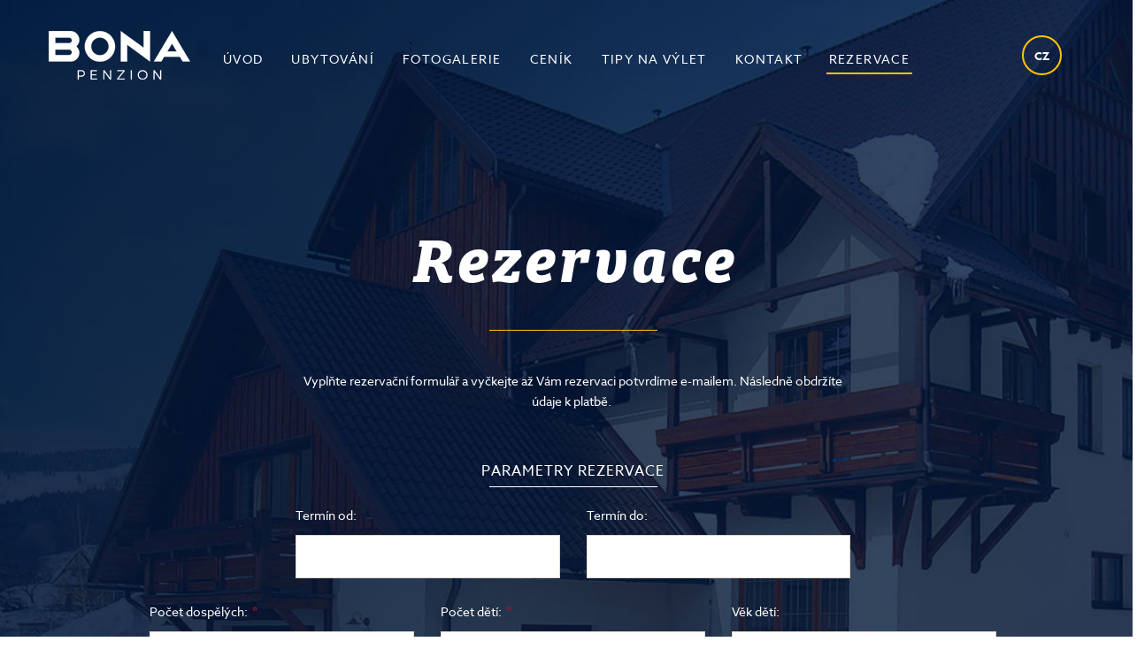

--- FILE ---
content_type: text/html; charset=utf-8
request_url: https://www.penzionbona.cz/rezervace/
body_size: 3586
content:
<!doctype html>
<html lang="cs">
   <head>
   

      <title>Rezervace - Penzion Bona Rokytnice nad Jizerou</title>
      <meta charset="utf-8">
      <meta name="description" content="Rezervace, Ubytování v rodinném penzionu v Rokytnici nad Jizerou. Přijeďte si k nám odpočinout a prožijte krásnou dovolenou v Krkonoších. Vydejte se na procházky i hřebenové túry, v zimě si užijete lyžování v blízkém skiareálu.">
      <meta name="keywords" content="Rezervace, ubytování Krkonoše, penzion Rokytnice nad Jizerou, rodinný penzion, ubytování s polopenzí, ubytování se snídaní, Krkonoše, rodinný penzion Rokytnice nad Jizerou, letní dovolená Krkonoše, turistika, tipy na výlety Krkonoše, Hlídka na Stráži">
      <meta name="author" content="webdesign: studio WPJ, http://www.wpj.cz">
      <meta name="robots" content="all, follow">
      
         
         
         
      

      <link rel="shortcut icon" href="/templates/images/favicon.ico">
      
         
           <meta name="viewport" content="width=device-width, initial-scale=1">
         
      

      

      

      
   

         <link rel="stylesheet" href="/media/cache/css/616ec210cf67.css" type="text/css" media="all" />

      
   
   <link rel="stylesheet" href="https://use.typekit.net/ang1sxi.css">
   <link rel="stylesheet" href="//code.jquery.com/ui/1.12.1/themes/base/jquery-ui.css">
   <link rel="apple-touch-icon" sizes="180x180" href="/templates/images/favicon/apple-touch-icon.png">
   <link rel="icon" type="image/png" sizes="32x32" href="/templates/images/favicon/favicon-32x32.png">
   <link rel="icon" type="image/png" sizes="16x16" href="/templates/images/favicon/favicon-16x16.png">
   <link rel="manifest" href="/templates/images/favicon/site.webmanifest">
   <meta name="msapplication-TileColor" content="#da532c">
   <meta name="theme-color" content="#ffffff">



      <!--[if lt IE 9]>
         <script src="/static/wpjweb/js/html5shiv.js"></script>
         <script src="/static/wpjweb/js/html5shiv-printshiv.js"></script>
         <script src="/static/wpjweb/js/respond.js"></script>
      <![endif]-->

      

         <script type="text/javascript" src="/media/cache/js/24ed14a97a35.js"></script>

      

      

   

   


   
</head>

   <body>


      

      

   
   
   
   <div class="header-background  poukaz"
           >
      
         <div class="menu-row uvod">
            <div class="header__logo">
               <a href="/" title="Úvod">
                  <img src="/templates/images/logo_header.png" alt="penzionbona.cz" class="img-responsive">
               </a>
            </div>
            <div class="menu-trigger">
               <div class="inner"></div>
            </div>
            <div class="menu-wrapper">
               <div class="menu-inner">

                  <nav id="main-menu" class="main-menu">
                     

   <div id="menu">
      <ul>
         
            
               

               <li class="uvod">
                  <a class=""
                     href="/uvod/">
                     <span>Úvod</span>
                  </a>
               </li>
            
         
            
               

               <li class="ubytovani">
                  <a class=""
                     href="/ubytovani/">
                     <span>Ubytování</span>
                  </a>
               </li>
            
         
            
               

               <li class="fotogalerie">
                  <a class=""
                     href="/fotogalerie/">
                     <span>Fotogalerie</span>
                  </a>
               </li>
            
         
            
               

               <li class="cenik">
                  <a class=""
                     href="/cenik/">
                     <span>Ceník</span>
                  </a>
               </li>
            
         
            
               

               <li class="tipy-na-vylet">
                  <a class=""
                     href="/tipy-na-vylet/">
                     <span>Tipy na výlet</span>
                  </a>
               </li>
            
         
            
               

               <li class="kontakt">
                  <a class=""
                     href="/kontakt/">
                     <span>Kontakt</span>
                  </a>
               </li>
            
         
            
               

               <li class="li_sel rezervace">
                  <a class="selected"
                     href="/rezervace/">
                     <span>Rezervace</span>
                  </a>
               </li>
            
         
      </ul>
   </div>

                  </nav>

               </div>
            </div>
            
            <ul data-languages="change" class="languages">
               
                     <li>
                        <a href="/rezervace/" title="Cesky"
                           class="active">
                           CZ
                        </a>
                     </li>
               
                     <li>
                        <a href="/en/rezervace/" title="English"
                           class="">
                           EN
                        </a>
                     </li>
               
                     <li>
                        <a href="/pl/rezervace/" title="Polski"
                           class="">
                           PL
                        </a>
                     </li>
               
                     <li>
                        <a href="/de/rezervace/" title="Deutch"
                           class="">
                           DE
                        </a>
                     </li>
               
            </ul>

            
            <div class="languages-mobile">
               <button class="current dropbtn" data-languages="current" onclick="myFunction()">

                  CZ
               </button>

               <ul data-languages="change" class="dropdown-content" id="myDropdown">
                  
                     
                  
                     
                        <li>
                           <a href="/en/rezervace/" title="English">
                              EN
                           </a>
                        </li>
                     
                  
                     
                        <li>
                           <a href="/pl/rezervace/" title="Polski">
                              PL
                           </a>
                        </li>
                     
                  
                     
                        <li>
                           <a href="/de/rezervace/" title="Deutch">
                              DE
                           </a>
                        </li>
                     
                  
               </ul>
            </div>


         </div>


      

      
   <div class="container container-rezervace">
      <div class="row">
         <div class="col">
            
             <h1 class="header__h1 ">Rezervace</h1>

<p class="header__subheader">Vyplňte rezervační formulář a vyčkejte až Vám rezervaci potvrdíme e-mailem. Následně obdržíte údaje k platbě. </p>


            
         </div>
      </div>
   </div>
   <div class="container">
      
         

         <form method="post" action="/rezervace/"
               enctype="multipart/form-data" id="inqury_form"
               class="form">

            <input type='hidden' name='csrfmiddlewaretoken' value='WlGKplPUhXH8pcrU8WxqgmVSCC48DdMT' />
            <script type="text/javascript" src="https://www.google.com/recaptcha/api.js?hl=cs"></script>

            
            <section class="form-section">
               <div class="row form__row">
                  <h3>Parametry rezervace</h3>
               </div>
               <div class="row form__row">
                  <div class="col-sxs-12 col-lg-25 ">
                     <div class='block field_arrival'>                <label for="id_arrival">Termín od:</label>                                <div class='field date'><input id="id_arrival" name="arrival" type="text" /></div>            </div>
                  </div>
                  <div class="col-sxs-12 col-lg-25">
                     <div class='block field_departure'>                <label for="id_departure">Termín do:</label>                                <div class='field date'><input id="id_departure" name="departure" type="text" /></div>            </div>
                  </div>
               </div>
               <div class="row form__row">
                  <div class="col-sxs-12 col-lg-25">
                     <div class='block field_adult required'>                <label for="id_adult">Počet dospělých:</label>                                <div class='field'><input id="id_adult" max="100" min="0" name="adult" type="number" /></div>            </div>
                  </div>
                  <div class="col-sxs-12 col-lg-25">
                     <div class='block field_children required'>                <label for="id_children">Počet dětí:</label>                                <div class='field'><input id="id_children" max="100" min="0" name="children" type="number" /></div>            </div>
                  </div>
                  <div class="col-sxs-12 col-lg-25">
                     <div class='block field_children_age'>                <label for="id_children_age">Věk dětí:</label>                                <div class='field'><input id="id_children_age" name="children_age" type="text" /></div>            </div>
                  </div>
               </div>

            </section>

            <section class="form-section">
               <div class="row form__row">
                  <h3>Kontaktní údaje</h3>
               </div>
               <div class="row form__row">
                  <div class="col-sxs-12 col-lg-25 ">
                     <div class='block field_name required'>                <label for="id_name">Jméno a příjmení:</label>                                <div class='field'><input id="id_name" name="name" type="text" /></div>            </div>
                  </div>
                  <div class="col-sxs-12 col-lg-25">
                     <div class='block field_email required'>                <label for="id_email">E-mail:</label>                                <div class='field'><input id="id_email" name="email" type="email" /></div>            </div>
                  </div>
                  <div class="col-sxs-12 col-lg-25">
                     <div class='block field_phone'>                <label for="id_phone">Telefon:</label>                                <div class='field'><input id="id_phone" name="phone" type="text" /></div>            </div>
                  </div>
               </div>

            </section>

            <section class="form-section">
               <div class="row form__row">
                  <div class="col-sxs-12 col-lg-500 ">

                     <div class='block field_note'>                <label for="id_note">Další požadavky:</label>                                <div class='field'><textarea cols="40" id="id_note" name="note" rows="10">
</textarea></div>            </div>
                  </div>
                  <div class="col-sxs-12 col-lg-300 ">

                     <div class='block field_recaptcha required'>                <label for="id_recaptcha">Recaptcha:</label>                                <div class='field'><div class="g-recaptcha" data-sitekey="6LeasUcUAAAAAKeFtNb_meZKHHs9lrYEoV-H2-yv"></div>
<noscript>
    <div style="width: 302px; height: 352px;">
        <div style="width: 302px; height: 352px; position: relative;">
            <div style="width: 302px; height: 352px; position: absolute;">
                <iframe src="https://www.google.com/recaptcha/api/fallback?k=6LeasUcUAAAAAKeFtNb_meZKHHs9lrYEoV-H2-yv"
                        frameborder="0" scrolling="no"
                        style="width: 302px; height:352px; border-style: none;">
                </iframe>
            </div>
            <div style="width: 250px; height: 80px; position: absolute; border-style: none;
                  bottom: 21px; left: 25px; margin: 0px; padding: 0px; right: 25px;">
                <textarea id="g-recaptcha-response" name="g-recaptcha-response"
                          class="g-recaptcha-response"
                          style="width: 250px; height: 80px; border: 1px solid #c1c1c1;
                         margin: 0px; padding: 0px; resize: none;" value="">
                </textarea>
            </div>
        </div>
    </div>
</noscript></div>            </div>
                     <button type="submit" class="btn btn-default">
                        Objednat
                     </button>
                  </div>
               </div>
            </section>
         </form>
         


   </div>
   <div class="footer">
         <section class="footer__blue-row">
            <div class="container">
               <div class="row">
                  <div class="col-xs-12">
                     <div class="footer-box-1">
                        <img src="/templates/images/logo_header.png" alt="penzionbona.cz"
                             class="img-responsive footer__logo">
                        <div class="footer__adress icon-icons_pin"><p>Horní Rokytnice 676, 512 44 Rokytnice nad Jizerou</p>
                           <p>GPS: 50°43&#39;41.7&quot;N 15°27&#39;30.7&quot;E</p>
                        </div>
                        <div class="footer__contact">
                           <p>Telefon: +420 737 109 967</p>
                            <p>E-mail: <a style="color: white" href="mailto:bona@rokytnice.com">bona@rokytnice.com</a> </p>
                        </div>
                     </div>
                  </div>
               </div>
            </div>
         </section>

         <section class="copyright">
            <div class="footer-wpj">
               <p>
                  
                  &copy;&nbsp;2026&nbsp;Penzion Bona&nbsp;&nbsp;|&nbsp;&nbsp;web máme od
                  <a href="http://www.wpj.cz">wpj.cz</a>
               </p>
            </div>
         </section>
      </div>

   </div>
   
   


   
   



   <!-- Global site tag (gtag.js) - Google Analytics -->
  <!-- Global site tag (gtag.js) - Google Analytics -->
<script async src="https://www.googletagmanager.com/gtag/js?id=UA-120911509-1"></script>
<script>
window.dataLayer = window.dataLayer || [];
function gtag(){dataLayer.push(arguments);}
gtag('js', new Date());

gtag('config', 'UA-120911509-1');
</script>

   <script>
     $('.menu-trigger').on('click', function() {
       $(this).toggleClass('is-active');
       $('.menu-wrapper').toggleClass('is-active');
     });
   </script>
   <script>
     $(function(e) {
       $('.date input').datepicker();
     });
   </script>
   <script>
     function myFunction() {
       document.getElementById('myDropdown').classList.toggle('show');
     }

     // Close the dropdown menu if the user clicks outside of it
     window.onclick = function(event) {
       if (!event.target.matches('.dropbtn')) {

         var dropdowns = document.getElementsByClassName('dropdown-content');
         var i;
         for (i = 0; i < dropdowns.length; i++) {
           var openDropdown = dropdowns[i];
           if (openDropdown.classList.contains('show')) {
             openDropdown.classList.remove('show');
           }
         }
       }
     };
   </script>




      
         <script>
            $.wpjImage('a[href$=jpg],a[href$=JPG],a[href$=jpeg],a[href$=gif],a[href$=png],a.imgbox');
         </script>
      

   </body>
</html>


--- FILE ---
content_type: text/html; charset=utf-8
request_url: https://www.google.com/recaptcha/api2/anchor?ar=1&k=6LeasUcUAAAAAKeFtNb_meZKHHs9lrYEoV-H2-yv&co=aHR0cHM6Ly93d3cucGVuemlvbmJvbmEuY3o6NDQz&hl=cs&v=PoyoqOPhxBO7pBk68S4YbpHZ&size=normal&anchor-ms=20000&execute-ms=30000&cb=snymlhb4m3z
body_size: 49474
content:
<!DOCTYPE HTML><html dir="ltr" lang="cs"><head><meta http-equiv="Content-Type" content="text/html; charset=UTF-8">
<meta http-equiv="X-UA-Compatible" content="IE=edge">
<title>reCAPTCHA</title>
<style type="text/css">
/* cyrillic-ext */
@font-face {
  font-family: 'Roboto';
  font-style: normal;
  font-weight: 400;
  font-stretch: 100%;
  src: url(//fonts.gstatic.com/s/roboto/v48/KFO7CnqEu92Fr1ME7kSn66aGLdTylUAMa3GUBHMdazTgWw.woff2) format('woff2');
  unicode-range: U+0460-052F, U+1C80-1C8A, U+20B4, U+2DE0-2DFF, U+A640-A69F, U+FE2E-FE2F;
}
/* cyrillic */
@font-face {
  font-family: 'Roboto';
  font-style: normal;
  font-weight: 400;
  font-stretch: 100%;
  src: url(//fonts.gstatic.com/s/roboto/v48/KFO7CnqEu92Fr1ME7kSn66aGLdTylUAMa3iUBHMdazTgWw.woff2) format('woff2');
  unicode-range: U+0301, U+0400-045F, U+0490-0491, U+04B0-04B1, U+2116;
}
/* greek-ext */
@font-face {
  font-family: 'Roboto';
  font-style: normal;
  font-weight: 400;
  font-stretch: 100%;
  src: url(//fonts.gstatic.com/s/roboto/v48/KFO7CnqEu92Fr1ME7kSn66aGLdTylUAMa3CUBHMdazTgWw.woff2) format('woff2');
  unicode-range: U+1F00-1FFF;
}
/* greek */
@font-face {
  font-family: 'Roboto';
  font-style: normal;
  font-weight: 400;
  font-stretch: 100%;
  src: url(//fonts.gstatic.com/s/roboto/v48/KFO7CnqEu92Fr1ME7kSn66aGLdTylUAMa3-UBHMdazTgWw.woff2) format('woff2');
  unicode-range: U+0370-0377, U+037A-037F, U+0384-038A, U+038C, U+038E-03A1, U+03A3-03FF;
}
/* math */
@font-face {
  font-family: 'Roboto';
  font-style: normal;
  font-weight: 400;
  font-stretch: 100%;
  src: url(//fonts.gstatic.com/s/roboto/v48/KFO7CnqEu92Fr1ME7kSn66aGLdTylUAMawCUBHMdazTgWw.woff2) format('woff2');
  unicode-range: U+0302-0303, U+0305, U+0307-0308, U+0310, U+0312, U+0315, U+031A, U+0326-0327, U+032C, U+032F-0330, U+0332-0333, U+0338, U+033A, U+0346, U+034D, U+0391-03A1, U+03A3-03A9, U+03B1-03C9, U+03D1, U+03D5-03D6, U+03F0-03F1, U+03F4-03F5, U+2016-2017, U+2034-2038, U+203C, U+2040, U+2043, U+2047, U+2050, U+2057, U+205F, U+2070-2071, U+2074-208E, U+2090-209C, U+20D0-20DC, U+20E1, U+20E5-20EF, U+2100-2112, U+2114-2115, U+2117-2121, U+2123-214F, U+2190, U+2192, U+2194-21AE, U+21B0-21E5, U+21F1-21F2, U+21F4-2211, U+2213-2214, U+2216-22FF, U+2308-230B, U+2310, U+2319, U+231C-2321, U+2336-237A, U+237C, U+2395, U+239B-23B7, U+23D0, U+23DC-23E1, U+2474-2475, U+25AF, U+25B3, U+25B7, U+25BD, U+25C1, U+25CA, U+25CC, U+25FB, U+266D-266F, U+27C0-27FF, U+2900-2AFF, U+2B0E-2B11, U+2B30-2B4C, U+2BFE, U+3030, U+FF5B, U+FF5D, U+1D400-1D7FF, U+1EE00-1EEFF;
}
/* symbols */
@font-face {
  font-family: 'Roboto';
  font-style: normal;
  font-weight: 400;
  font-stretch: 100%;
  src: url(//fonts.gstatic.com/s/roboto/v48/KFO7CnqEu92Fr1ME7kSn66aGLdTylUAMaxKUBHMdazTgWw.woff2) format('woff2');
  unicode-range: U+0001-000C, U+000E-001F, U+007F-009F, U+20DD-20E0, U+20E2-20E4, U+2150-218F, U+2190, U+2192, U+2194-2199, U+21AF, U+21E6-21F0, U+21F3, U+2218-2219, U+2299, U+22C4-22C6, U+2300-243F, U+2440-244A, U+2460-24FF, U+25A0-27BF, U+2800-28FF, U+2921-2922, U+2981, U+29BF, U+29EB, U+2B00-2BFF, U+4DC0-4DFF, U+FFF9-FFFB, U+10140-1018E, U+10190-1019C, U+101A0, U+101D0-101FD, U+102E0-102FB, U+10E60-10E7E, U+1D2C0-1D2D3, U+1D2E0-1D37F, U+1F000-1F0FF, U+1F100-1F1AD, U+1F1E6-1F1FF, U+1F30D-1F30F, U+1F315, U+1F31C, U+1F31E, U+1F320-1F32C, U+1F336, U+1F378, U+1F37D, U+1F382, U+1F393-1F39F, U+1F3A7-1F3A8, U+1F3AC-1F3AF, U+1F3C2, U+1F3C4-1F3C6, U+1F3CA-1F3CE, U+1F3D4-1F3E0, U+1F3ED, U+1F3F1-1F3F3, U+1F3F5-1F3F7, U+1F408, U+1F415, U+1F41F, U+1F426, U+1F43F, U+1F441-1F442, U+1F444, U+1F446-1F449, U+1F44C-1F44E, U+1F453, U+1F46A, U+1F47D, U+1F4A3, U+1F4B0, U+1F4B3, U+1F4B9, U+1F4BB, U+1F4BF, U+1F4C8-1F4CB, U+1F4D6, U+1F4DA, U+1F4DF, U+1F4E3-1F4E6, U+1F4EA-1F4ED, U+1F4F7, U+1F4F9-1F4FB, U+1F4FD-1F4FE, U+1F503, U+1F507-1F50B, U+1F50D, U+1F512-1F513, U+1F53E-1F54A, U+1F54F-1F5FA, U+1F610, U+1F650-1F67F, U+1F687, U+1F68D, U+1F691, U+1F694, U+1F698, U+1F6AD, U+1F6B2, U+1F6B9-1F6BA, U+1F6BC, U+1F6C6-1F6CF, U+1F6D3-1F6D7, U+1F6E0-1F6EA, U+1F6F0-1F6F3, U+1F6F7-1F6FC, U+1F700-1F7FF, U+1F800-1F80B, U+1F810-1F847, U+1F850-1F859, U+1F860-1F887, U+1F890-1F8AD, U+1F8B0-1F8BB, U+1F8C0-1F8C1, U+1F900-1F90B, U+1F93B, U+1F946, U+1F984, U+1F996, U+1F9E9, U+1FA00-1FA6F, U+1FA70-1FA7C, U+1FA80-1FA89, U+1FA8F-1FAC6, U+1FACE-1FADC, U+1FADF-1FAE9, U+1FAF0-1FAF8, U+1FB00-1FBFF;
}
/* vietnamese */
@font-face {
  font-family: 'Roboto';
  font-style: normal;
  font-weight: 400;
  font-stretch: 100%;
  src: url(//fonts.gstatic.com/s/roboto/v48/KFO7CnqEu92Fr1ME7kSn66aGLdTylUAMa3OUBHMdazTgWw.woff2) format('woff2');
  unicode-range: U+0102-0103, U+0110-0111, U+0128-0129, U+0168-0169, U+01A0-01A1, U+01AF-01B0, U+0300-0301, U+0303-0304, U+0308-0309, U+0323, U+0329, U+1EA0-1EF9, U+20AB;
}
/* latin-ext */
@font-face {
  font-family: 'Roboto';
  font-style: normal;
  font-weight: 400;
  font-stretch: 100%;
  src: url(//fonts.gstatic.com/s/roboto/v48/KFO7CnqEu92Fr1ME7kSn66aGLdTylUAMa3KUBHMdazTgWw.woff2) format('woff2');
  unicode-range: U+0100-02BA, U+02BD-02C5, U+02C7-02CC, U+02CE-02D7, U+02DD-02FF, U+0304, U+0308, U+0329, U+1D00-1DBF, U+1E00-1E9F, U+1EF2-1EFF, U+2020, U+20A0-20AB, U+20AD-20C0, U+2113, U+2C60-2C7F, U+A720-A7FF;
}
/* latin */
@font-face {
  font-family: 'Roboto';
  font-style: normal;
  font-weight: 400;
  font-stretch: 100%;
  src: url(//fonts.gstatic.com/s/roboto/v48/KFO7CnqEu92Fr1ME7kSn66aGLdTylUAMa3yUBHMdazQ.woff2) format('woff2');
  unicode-range: U+0000-00FF, U+0131, U+0152-0153, U+02BB-02BC, U+02C6, U+02DA, U+02DC, U+0304, U+0308, U+0329, U+2000-206F, U+20AC, U+2122, U+2191, U+2193, U+2212, U+2215, U+FEFF, U+FFFD;
}
/* cyrillic-ext */
@font-face {
  font-family: 'Roboto';
  font-style: normal;
  font-weight: 500;
  font-stretch: 100%;
  src: url(//fonts.gstatic.com/s/roboto/v48/KFO7CnqEu92Fr1ME7kSn66aGLdTylUAMa3GUBHMdazTgWw.woff2) format('woff2');
  unicode-range: U+0460-052F, U+1C80-1C8A, U+20B4, U+2DE0-2DFF, U+A640-A69F, U+FE2E-FE2F;
}
/* cyrillic */
@font-face {
  font-family: 'Roboto';
  font-style: normal;
  font-weight: 500;
  font-stretch: 100%;
  src: url(//fonts.gstatic.com/s/roboto/v48/KFO7CnqEu92Fr1ME7kSn66aGLdTylUAMa3iUBHMdazTgWw.woff2) format('woff2');
  unicode-range: U+0301, U+0400-045F, U+0490-0491, U+04B0-04B1, U+2116;
}
/* greek-ext */
@font-face {
  font-family: 'Roboto';
  font-style: normal;
  font-weight: 500;
  font-stretch: 100%;
  src: url(//fonts.gstatic.com/s/roboto/v48/KFO7CnqEu92Fr1ME7kSn66aGLdTylUAMa3CUBHMdazTgWw.woff2) format('woff2');
  unicode-range: U+1F00-1FFF;
}
/* greek */
@font-face {
  font-family: 'Roboto';
  font-style: normal;
  font-weight: 500;
  font-stretch: 100%;
  src: url(//fonts.gstatic.com/s/roboto/v48/KFO7CnqEu92Fr1ME7kSn66aGLdTylUAMa3-UBHMdazTgWw.woff2) format('woff2');
  unicode-range: U+0370-0377, U+037A-037F, U+0384-038A, U+038C, U+038E-03A1, U+03A3-03FF;
}
/* math */
@font-face {
  font-family: 'Roboto';
  font-style: normal;
  font-weight: 500;
  font-stretch: 100%;
  src: url(//fonts.gstatic.com/s/roboto/v48/KFO7CnqEu92Fr1ME7kSn66aGLdTylUAMawCUBHMdazTgWw.woff2) format('woff2');
  unicode-range: U+0302-0303, U+0305, U+0307-0308, U+0310, U+0312, U+0315, U+031A, U+0326-0327, U+032C, U+032F-0330, U+0332-0333, U+0338, U+033A, U+0346, U+034D, U+0391-03A1, U+03A3-03A9, U+03B1-03C9, U+03D1, U+03D5-03D6, U+03F0-03F1, U+03F4-03F5, U+2016-2017, U+2034-2038, U+203C, U+2040, U+2043, U+2047, U+2050, U+2057, U+205F, U+2070-2071, U+2074-208E, U+2090-209C, U+20D0-20DC, U+20E1, U+20E5-20EF, U+2100-2112, U+2114-2115, U+2117-2121, U+2123-214F, U+2190, U+2192, U+2194-21AE, U+21B0-21E5, U+21F1-21F2, U+21F4-2211, U+2213-2214, U+2216-22FF, U+2308-230B, U+2310, U+2319, U+231C-2321, U+2336-237A, U+237C, U+2395, U+239B-23B7, U+23D0, U+23DC-23E1, U+2474-2475, U+25AF, U+25B3, U+25B7, U+25BD, U+25C1, U+25CA, U+25CC, U+25FB, U+266D-266F, U+27C0-27FF, U+2900-2AFF, U+2B0E-2B11, U+2B30-2B4C, U+2BFE, U+3030, U+FF5B, U+FF5D, U+1D400-1D7FF, U+1EE00-1EEFF;
}
/* symbols */
@font-face {
  font-family: 'Roboto';
  font-style: normal;
  font-weight: 500;
  font-stretch: 100%;
  src: url(//fonts.gstatic.com/s/roboto/v48/KFO7CnqEu92Fr1ME7kSn66aGLdTylUAMaxKUBHMdazTgWw.woff2) format('woff2');
  unicode-range: U+0001-000C, U+000E-001F, U+007F-009F, U+20DD-20E0, U+20E2-20E4, U+2150-218F, U+2190, U+2192, U+2194-2199, U+21AF, U+21E6-21F0, U+21F3, U+2218-2219, U+2299, U+22C4-22C6, U+2300-243F, U+2440-244A, U+2460-24FF, U+25A0-27BF, U+2800-28FF, U+2921-2922, U+2981, U+29BF, U+29EB, U+2B00-2BFF, U+4DC0-4DFF, U+FFF9-FFFB, U+10140-1018E, U+10190-1019C, U+101A0, U+101D0-101FD, U+102E0-102FB, U+10E60-10E7E, U+1D2C0-1D2D3, U+1D2E0-1D37F, U+1F000-1F0FF, U+1F100-1F1AD, U+1F1E6-1F1FF, U+1F30D-1F30F, U+1F315, U+1F31C, U+1F31E, U+1F320-1F32C, U+1F336, U+1F378, U+1F37D, U+1F382, U+1F393-1F39F, U+1F3A7-1F3A8, U+1F3AC-1F3AF, U+1F3C2, U+1F3C4-1F3C6, U+1F3CA-1F3CE, U+1F3D4-1F3E0, U+1F3ED, U+1F3F1-1F3F3, U+1F3F5-1F3F7, U+1F408, U+1F415, U+1F41F, U+1F426, U+1F43F, U+1F441-1F442, U+1F444, U+1F446-1F449, U+1F44C-1F44E, U+1F453, U+1F46A, U+1F47D, U+1F4A3, U+1F4B0, U+1F4B3, U+1F4B9, U+1F4BB, U+1F4BF, U+1F4C8-1F4CB, U+1F4D6, U+1F4DA, U+1F4DF, U+1F4E3-1F4E6, U+1F4EA-1F4ED, U+1F4F7, U+1F4F9-1F4FB, U+1F4FD-1F4FE, U+1F503, U+1F507-1F50B, U+1F50D, U+1F512-1F513, U+1F53E-1F54A, U+1F54F-1F5FA, U+1F610, U+1F650-1F67F, U+1F687, U+1F68D, U+1F691, U+1F694, U+1F698, U+1F6AD, U+1F6B2, U+1F6B9-1F6BA, U+1F6BC, U+1F6C6-1F6CF, U+1F6D3-1F6D7, U+1F6E0-1F6EA, U+1F6F0-1F6F3, U+1F6F7-1F6FC, U+1F700-1F7FF, U+1F800-1F80B, U+1F810-1F847, U+1F850-1F859, U+1F860-1F887, U+1F890-1F8AD, U+1F8B0-1F8BB, U+1F8C0-1F8C1, U+1F900-1F90B, U+1F93B, U+1F946, U+1F984, U+1F996, U+1F9E9, U+1FA00-1FA6F, U+1FA70-1FA7C, U+1FA80-1FA89, U+1FA8F-1FAC6, U+1FACE-1FADC, U+1FADF-1FAE9, U+1FAF0-1FAF8, U+1FB00-1FBFF;
}
/* vietnamese */
@font-face {
  font-family: 'Roboto';
  font-style: normal;
  font-weight: 500;
  font-stretch: 100%;
  src: url(//fonts.gstatic.com/s/roboto/v48/KFO7CnqEu92Fr1ME7kSn66aGLdTylUAMa3OUBHMdazTgWw.woff2) format('woff2');
  unicode-range: U+0102-0103, U+0110-0111, U+0128-0129, U+0168-0169, U+01A0-01A1, U+01AF-01B0, U+0300-0301, U+0303-0304, U+0308-0309, U+0323, U+0329, U+1EA0-1EF9, U+20AB;
}
/* latin-ext */
@font-face {
  font-family: 'Roboto';
  font-style: normal;
  font-weight: 500;
  font-stretch: 100%;
  src: url(//fonts.gstatic.com/s/roboto/v48/KFO7CnqEu92Fr1ME7kSn66aGLdTylUAMa3KUBHMdazTgWw.woff2) format('woff2');
  unicode-range: U+0100-02BA, U+02BD-02C5, U+02C7-02CC, U+02CE-02D7, U+02DD-02FF, U+0304, U+0308, U+0329, U+1D00-1DBF, U+1E00-1E9F, U+1EF2-1EFF, U+2020, U+20A0-20AB, U+20AD-20C0, U+2113, U+2C60-2C7F, U+A720-A7FF;
}
/* latin */
@font-face {
  font-family: 'Roboto';
  font-style: normal;
  font-weight: 500;
  font-stretch: 100%;
  src: url(//fonts.gstatic.com/s/roboto/v48/KFO7CnqEu92Fr1ME7kSn66aGLdTylUAMa3yUBHMdazQ.woff2) format('woff2');
  unicode-range: U+0000-00FF, U+0131, U+0152-0153, U+02BB-02BC, U+02C6, U+02DA, U+02DC, U+0304, U+0308, U+0329, U+2000-206F, U+20AC, U+2122, U+2191, U+2193, U+2212, U+2215, U+FEFF, U+FFFD;
}
/* cyrillic-ext */
@font-face {
  font-family: 'Roboto';
  font-style: normal;
  font-weight: 900;
  font-stretch: 100%;
  src: url(//fonts.gstatic.com/s/roboto/v48/KFO7CnqEu92Fr1ME7kSn66aGLdTylUAMa3GUBHMdazTgWw.woff2) format('woff2');
  unicode-range: U+0460-052F, U+1C80-1C8A, U+20B4, U+2DE0-2DFF, U+A640-A69F, U+FE2E-FE2F;
}
/* cyrillic */
@font-face {
  font-family: 'Roboto';
  font-style: normal;
  font-weight: 900;
  font-stretch: 100%;
  src: url(//fonts.gstatic.com/s/roboto/v48/KFO7CnqEu92Fr1ME7kSn66aGLdTylUAMa3iUBHMdazTgWw.woff2) format('woff2');
  unicode-range: U+0301, U+0400-045F, U+0490-0491, U+04B0-04B1, U+2116;
}
/* greek-ext */
@font-face {
  font-family: 'Roboto';
  font-style: normal;
  font-weight: 900;
  font-stretch: 100%;
  src: url(//fonts.gstatic.com/s/roboto/v48/KFO7CnqEu92Fr1ME7kSn66aGLdTylUAMa3CUBHMdazTgWw.woff2) format('woff2');
  unicode-range: U+1F00-1FFF;
}
/* greek */
@font-face {
  font-family: 'Roboto';
  font-style: normal;
  font-weight: 900;
  font-stretch: 100%;
  src: url(//fonts.gstatic.com/s/roboto/v48/KFO7CnqEu92Fr1ME7kSn66aGLdTylUAMa3-UBHMdazTgWw.woff2) format('woff2');
  unicode-range: U+0370-0377, U+037A-037F, U+0384-038A, U+038C, U+038E-03A1, U+03A3-03FF;
}
/* math */
@font-face {
  font-family: 'Roboto';
  font-style: normal;
  font-weight: 900;
  font-stretch: 100%;
  src: url(//fonts.gstatic.com/s/roboto/v48/KFO7CnqEu92Fr1ME7kSn66aGLdTylUAMawCUBHMdazTgWw.woff2) format('woff2');
  unicode-range: U+0302-0303, U+0305, U+0307-0308, U+0310, U+0312, U+0315, U+031A, U+0326-0327, U+032C, U+032F-0330, U+0332-0333, U+0338, U+033A, U+0346, U+034D, U+0391-03A1, U+03A3-03A9, U+03B1-03C9, U+03D1, U+03D5-03D6, U+03F0-03F1, U+03F4-03F5, U+2016-2017, U+2034-2038, U+203C, U+2040, U+2043, U+2047, U+2050, U+2057, U+205F, U+2070-2071, U+2074-208E, U+2090-209C, U+20D0-20DC, U+20E1, U+20E5-20EF, U+2100-2112, U+2114-2115, U+2117-2121, U+2123-214F, U+2190, U+2192, U+2194-21AE, U+21B0-21E5, U+21F1-21F2, U+21F4-2211, U+2213-2214, U+2216-22FF, U+2308-230B, U+2310, U+2319, U+231C-2321, U+2336-237A, U+237C, U+2395, U+239B-23B7, U+23D0, U+23DC-23E1, U+2474-2475, U+25AF, U+25B3, U+25B7, U+25BD, U+25C1, U+25CA, U+25CC, U+25FB, U+266D-266F, U+27C0-27FF, U+2900-2AFF, U+2B0E-2B11, U+2B30-2B4C, U+2BFE, U+3030, U+FF5B, U+FF5D, U+1D400-1D7FF, U+1EE00-1EEFF;
}
/* symbols */
@font-face {
  font-family: 'Roboto';
  font-style: normal;
  font-weight: 900;
  font-stretch: 100%;
  src: url(//fonts.gstatic.com/s/roboto/v48/KFO7CnqEu92Fr1ME7kSn66aGLdTylUAMaxKUBHMdazTgWw.woff2) format('woff2');
  unicode-range: U+0001-000C, U+000E-001F, U+007F-009F, U+20DD-20E0, U+20E2-20E4, U+2150-218F, U+2190, U+2192, U+2194-2199, U+21AF, U+21E6-21F0, U+21F3, U+2218-2219, U+2299, U+22C4-22C6, U+2300-243F, U+2440-244A, U+2460-24FF, U+25A0-27BF, U+2800-28FF, U+2921-2922, U+2981, U+29BF, U+29EB, U+2B00-2BFF, U+4DC0-4DFF, U+FFF9-FFFB, U+10140-1018E, U+10190-1019C, U+101A0, U+101D0-101FD, U+102E0-102FB, U+10E60-10E7E, U+1D2C0-1D2D3, U+1D2E0-1D37F, U+1F000-1F0FF, U+1F100-1F1AD, U+1F1E6-1F1FF, U+1F30D-1F30F, U+1F315, U+1F31C, U+1F31E, U+1F320-1F32C, U+1F336, U+1F378, U+1F37D, U+1F382, U+1F393-1F39F, U+1F3A7-1F3A8, U+1F3AC-1F3AF, U+1F3C2, U+1F3C4-1F3C6, U+1F3CA-1F3CE, U+1F3D4-1F3E0, U+1F3ED, U+1F3F1-1F3F3, U+1F3F5-1F3F7, U+1F408, U+1F415, U+1F41F, U+1F426, U+1F43F, U+1F441-1F442, U+1F444, U+1F446-1F449, U+1F44C-1F44E, U+1F453, U+1F46A, U+1F47D, U+1F4A3, U+1F4B0, U+1F4B3, U+1F4B9, U+1F4BB, U+1F4BF, U+1F4C8-1F4CB, U+1F4D6, U+1F4DA, U+1F4DF, U+1F4E3-1F4E6, U+1F4EA-1F4ED, U+1F4F7, U+1F4F9-1F4FB, U+1F4FD-1F4FE, U+1F503, U+1F507-1F50B, U+1F50D, U+1F512-1F513, U+1F53E-1F54A, U+1F54F-1F5FA, U+1F610, U+1F650-1F67F, U+1F687, U+1F68D, U+1F691, U+1F694, U+1F698, U+1F6AD, U+1F6B2, U+1F6B9-1F6BA, U+1F6BC, U+1F6C6-1F6CF, U+1F6D3-1F6D7, U+1F6E0-1F6EA, U+1F6F0-1F6F3, U+1F6F7-1F6FC, U+1F700-1F7FF, U+1F800-1F80B, U+1F810-1F847, U+1F850-1F859, U+1F860-1F887, U+1F890-1F8AD, U+1F8B0-1F8BB, U+1F8C0-1F8C1, U+1F900-1F90B, U+1F93B, U+1F946, U+1F984, U+1F996, U+1F9E9, U+1FA00-1FA6F, U+1FA70-1FA7C, U+1FA80-1FA89, U+1FA8F-1FAC6, U+1FACE-1FADC, U+1FADF-1FAE9, U+1FAF0-1FAF8, U+1FB00-1FBFF;
}
/* vietnamese */
@font-face {
  font-family: 'Roboto';
  font-style: normal;
  font-weight: 900;
  font-stretch: 100%;
  src: url(//fonts.gstatic.com/s/roboto/v48/KFO7CnqEu92Fr1ME7kSn66aGLdTylUAMa3OUBHMdazTgWw.woff2) format('woff2');
  unicode-range: U+0102-0103, U+0110-0111, U+0128-0129, U+0168-0169, U+01A0-01A1, U+01AF-01B0, U+0300-0301, U+0303-0304, U+0308-0309, U+0323, U+0329, U+1EA0-1EF9, U+20AB;
}
/* latin-ext */
@font-face {
  font-family: 'Roboto';
  font-style: normal;
  font-weight: 900;
  font-stretch: 100%;
  src: url(//fonts.gstatic.com/s/roboto/v48/KFO7CnqEu92Fr1ME7kSn66aGLdTylUAMa3KUBHMdazTgWw.woff2) format('woff2');
  unicode-range: U+0100-02BA, U+02BD-02C5, U+02C7-02CC, U+02CE-02D7, U+02DD-02FF, U+0304, U+0308, U+0329, U+1D00-1DBF, U+1E00-1E9F, U+1EF2-1EFF, U+2020, U+20A0-20AB, U+20AD-20C0, U+2113, U+2C60-2C7F, U+A720-A7FF;
}
/* latin */
@font-face {
  font-family: 'Roboto';
  font-style: normal;
  font-weight: 900;
  font-stretch: 100%;
  src: url(//fonts.gstatic.com/s/roboto/v48/KFO7CnqEu92Fr1ME7kSn66aGLdTylUAMa3yUBHMdazQ.woff2) format('woff2');
  unicode-range: U+0000-00FF, U+0131, U+0152-0153, U+02BB-02BC, U+02C6, U+02DA, U+02DC, U+0304, U+0308, U+0329, U+2000-206F, U+20AC, U+2122, U+2191, U+2193, U+2212, U+2215, U+FEFF, U+FFFD;
}

</style>
<link rel="stylesheet" type="text/css" href="https://www.gstatic.com/recaptcha/releases/PoyoqOPhxBO7pBk68S4YbpHZ/styles__ltr.css">
<script nonce="YljAC9PFrrMV8PCfDUopjg" type="text/javascript">window['__recaptcha_api'] = 'https://www.google.com/recaptcha/api2/';</script>
<script type="text/javascript" src="https://www.gstatic.com/recaptcha/releases/PoyoqOPhxBO7pBk68S4YbpHZ/recaptcha__cs.js" nonce="YljAC9PFrrMV8PCfDUopjg">
      
    </script></head>
<body><div id="rc-anchor-alert" class="rc-anchor-alert"></div>
<input type="hidden" id="recaptcha-token" value="[base64]">
<script type="text/javascript" nonce="YljAC9PFrrMV8PCfDUopjg">
      recaptcha.anchor.Main.init("[\x22ainput\x22,[\x22bgdata\x22,\x22\x22,\[base64]/[base64]/[base64]/[base64]/[base64]/[base64]/KGcoTywyNTMsTy5PKSxVRyhPLEMpKTpnKE8sMjUzLEMpLE8pKSxsKSksTykpfSxieT1mdW5jdGlvbihDLE8sdSxsKXtmb3IobD0odT1SKEMpLDApO08+MDtPLS0pbD1sPDw4fFooQyk7ZyhDLHUsbCl9LFVHPWZ1bmN0aW9uKEMsTyl7Qy5pLmxlbmd0aD4xMDQ/[base64]/[base64]/[base64]/[base64]/[base64]/[base64]/[base64]\\u003d\x22,\[base64]\x22,\[base64]/[base64]/AMKuwqPDvmTCosO0csO1w79yw6Qmw6QALWdaTjPDmx1HYcKPwpt5bBfDoMOGLGRsw5h+asOiOcOLTAcPwqkaBsO3w7bCvcK2XxDCqMOrIV4Yw6UBfgZ0d8KrwonCkmFiF8O4w57CosK+wo/DkA3CrsOPw7fCkcO2V8OEw4HDlcOtHMKewpDDhcOWw7k5bcOHw64yw67CpjZjwpoqw4Y3wqQUQC7CmRZNw5Q6RsOGTcOrVsOXw41OOMKue8KBw6/CqMOib8Kow4/CkjocIQLCgl/Cnz3CpMKww4NxwpMDw4QEOcKfwq9pw7JmKWnCocOVwq7CgMOKwrLDnsOgwoHDrEDCpMKBw6Ncw4kew5vDkWnChxzDngMkQ8Kmw69Dw4bDkTPDiUTCmRgBAETDtW7Dhkssw7kvH2XCnMOewqjDl8OVwpN9J8OKAMOIBMO3dsK/wq4Sw7YFKsO/w6wYwqTDmlQJBcOpdMK5PMKBJyzCi8KYHE/CkMKDwqvCs3/CjlsveMOEwrzCggc2WgBUwozCnsODwqUMw6MCwpbCtBUbw7TDp8OdwpQpMF/DlcKLCWZJNlTDjcKEw644w4Z4MsKgfkLCp2YTfMKAw5bDuRReFGgzw43CvjhHwq4Gwq3CvU3DsHM1HMKqf2XCp8KBwpwLRQvDkGfCihphwpnDmMK+X8Oaw6VTw4/CocKNM19qPMOnw4PCmsKCRcO+Rx3DvWM/SsKqw6rCoxlrw5spwpwqcUrDqMOychbDh3RXJsO2w6gra2/Cn3/ClsKcw7PDozvClcKGw68XwofDrCNAI1g8JXFEw7Yyw4zCrjbDiiHDnWZ2w4BaBEcmHCTDscOaOMOSw5AuASp/SzDDrcKNbU9DcFEyWsO8dMKjAA5RcgrCjcOrc8K7DEIlOFZgaBoswoXDix1UJcKKwoTCswPCkQ51w68+w7MyGmNbw43CqmfCuQvDs8Kiw5Vvw6Q1RcOzw6s1wo/ClMKFAX3CiMObd8KhGsKRw4jCvcOsw6XCuRXDlzYjVhHCpTB6CnTCoMO9w5J2wqzDo8KJwqbDt1kRwp4oGmbDuxkpwpHDjj/Di0EnwrbDlVrDsAnCqMKWw44jJ8O4G8KVw6TDiMOCU0sUw53Dr8OSAz0tW8OKQALDqBkkw5fDtFVdQ8Ocw7xkJALDtUx3w7/DvcOjwqwrw69nwq/Du8Obwo5pP2HDrgV/w49cw6jCnMOjQMKpw4rDs8KeMjlsw6woKsKQAxjDizAqf3/CnsKNb27DnMKVw4fDiB9wwp7CmMOSwqhJw7vCtcO/w6HCmsK7LMK6UEJsW8Ovw7hQZkjClcOVwojCh3HDkMOiwp/CgcKhcGJqPijCqzLCssKSHSDClRjDiTvDgMO2w4JqwrBEwrbCucKcwqDCrMKbLUrDhsKGw45XLgItwpsHOsO1L8KqJcKIwpVXwrHDmsKcw5FdTsKGw7nDhjtlwr/Dg8OPfMKWwrIxfMO3RcOPGMOedcKMw5jCqQDCtcKALMK/BALCnifChU0vwo8lw5nDmk7Du1XCrcKMCcOoNRvDv8KkKMKUTcOZawHCmcOCwqvDvEZ2OsOxFsKkw5PDpSfDmcOVworCl8OdaMKqw4jCnMO8w4jCryUAFsO2U8OuPltMTsO/H3nDtXjClsKMbMKrGcKqwo7Ct8O8ERTCn8KYw7TCvy5cw5XCkX0wH8OOH30dwrnCqFbDt8Ksw43Ct8OXw7cmLsOdwrbCosKxDsO5wqEnwrbDsMKYwp/[base64]/DvjkNacK2UDdsccOrwrVdw5vCqDfCsXkJEVbDusKRwrs0wq/[base64]/w77DhFUew63CvcOobsOLw6RbGMKpQ0fCs8KMwpDCgR/CtDEdwrpaQH9ewqjCpSdZw6thw5XCn8KMw5/DmsO9F2UYwoFDwq92IcKNXkHCvzHCgCRqw5HCtMOfNMKOb2RNwrZKwqHDvDAZdEE/Jy5jwrfCgMKTPsKOwq7CisKhHwQ9JjJHFiPDvSbDqsO4XVjCocOMEMKsa8Onw7oHw70nwofCoUY+H8OGwqsyCMOew4HDgMO3EMOpAQXCr8K7dj7CmMO5KcOHw4vDjBrCg8OKw4bDk1fCkxfCo2jDqjkZwo0Jw5wjf8OUwpAIcilUwojDjgPDjcOFXMKwA23DmcKKw5/Cg00lwooCfcOww5M3w71VM8KxAMO4wptIfm4ECMKBw5habMKxw5rCvsOEMcK9AMKSwpLCtWwxIAIRwptcU0DDuynDvXBnwq/Dv19NfsO2w7bDqsOfwqFXw5rCmU9wDsKtbsKAwoRgw7TDvMOAwrjCgsKowr3Cg8K/cTbChwF/PsKvG0pxNcO8O8KswojDrsO1ZwnCsVjDpS7CoBZhwoVBw703A8Ouw6vDtXwyY1dow5I2YSZAwonDmXdow6s+w51cwpBPKcO8TVk3w43DiUTCusOVwrTCssOqwo1BfxHChhoPw7PCocKowok/w5taw5TDs2XDgxfCmMO7QcKDwpMSZihxVMOpQcKeMjBKR31FYsOPF8OlVMOlw5tYACh+wp7CssOTX8OJF8OUwpDCtMK1w73Ck1XCj14qXMOBdsKfEMO+WcOZJsKJw7k3wqcTwrvDgsOsexBGeMKrw7rCh3XCoXVYIsKtMhEFFG/DkXg/PxXDkmTDgMOuw5bChGJhwqPCnW81Y3p+b8OSwowAw45Gwr95JW/[base64]/Dr8KfGDfDm3w0w7FfB8OqwrITw58bQcKTNcK4EEYzagYawp9pw7fDvCfCnVszwrzDhcODKSYQbsORwoLCiFUsw4QibsOXw7jDhcKMwqrCjRrDkFNoJBoUXsOPJ8KGbMKTfMKiwq0/[base64]/Dsx0Rw5ZOw7TCmWtbJcO+F8O9J07Ds05hUsOvwoFxwrDCvhdgw4NMwrgRBcOrw492w5TDjsKjwr4rYUXCulHDtMOrcRfCl8KiIw7CosKRw6cQInQIFT1lw7c5TsKMH0ddJk8XNsO5KcKsw7U5UyXChEgYw5Y/wrwbw7bCkEnCksOiG3k5BMKdN0EOCEjDrwgwb8KXwrZzY8KNRXHCpQkOFQnDncObw4/[base64]/[base64]/e8O+Y0FnNCV9w6vDsX5uw7NBwr9EwpPDjUJuw4bCpiALw4cuwq9aBSTDkcKiw6gzw5leYixYw7c6w63CpMOsJ1kWCGrDrXvCiMKQwqPClAwkw78ywoPDgjbDhMKQw7zClVhNw4t0w4kOL8KqwqvDhEfDuCI8d2RWwrzCoTLChijCmwstwqHCjwvDqUs3wqs/w4LDiSXClMOyXsKmwpPDrMOKw60rFSMrw5ZnL8K1wqvCoG/DpcOQw60LwqLCucK7w4jDtmNcw5LDrX14FcOvGz5awobDj8Odw4vDlApcfMOHLsOWw41/acOCMChlwrc+QcOnw6BSw5Axw4bCplwdw6LDkcKOw7zCtMOABRAmKsOFJRfCrWXDihkdwpjDucKjwrvDl2TDisKgFBDDhMKGwqPCu8O0aSjCvF/Cg1UQwpzDkcKjAsKwQsOBw6N9wo3DjsODwoUIw7PCg8KEw7zCtxDDlGNwbMOdwq0ef3DCpMOVw6fCmMO1wrDCpVLCrcOCw4jCjVTDo8Kuw5TCkcKFw4FIBhtxI8Ovwqw9wrEnJsOOIGhqZ8O3WDTDlcK0B8K3w6TCpB/[base64]/ChVjCusKLaMKJN8Ozw4knwrBTwpjCkcOfTwZtMxfDj8KGwpp+w5TCqRg3w5prNsK/[base64]/w78eJFbCtMKJOsOLewTDt8KJNGLCkMOewqt3STsLw6s8NVp3c8O9wqZ8woPCu8Otw7p1DRjCgXpcwrdXw4gQw4AEw6VKw7/[base64]/[base64]/w418IMKDw5PCusOJw6nCkHUGwrPClsK+OcOHwrfDjMOqw61Aw5LCgMKtw6gEwovCrsO5w7gvw4PCtmxPwovClMKPw7JKw50Mw4UZLcO1fQ/Ds2nDscKLwrwDwpHDh8KzSwfClMOhwrXCjmc8N8Kiw75twqnCpMKMb8KxXRHCtyLCvi7Dp2ApNcKOZ07CssO3wowqwr4SbcKBwoDCuijDrsODM1nCvVIiFMO9UcK7OG7CpxDCtzrDpFJ0YMKxwp7DqxpsPmQXfgB4QE1Aw4o5JDLDnV/Dk8Kmwq7CuG4/[base64]/[base64]/CjkXCjlk3ZMK8w4XDnMOuw7vCmjxrXMObFms2w65Zw67DjgzCssOxw4g0w4LDkMOkXMOkP8KOY8KWZsOswoQgQ8OjNTRiPsKHwrDDvcOMwrfCuMKQw7HCr8OyP0VKDEzCq8OxM0hnSx02dTNFw5rCjsKbGAbCl8KYNk/CsFxQw5cww7DCrcKdw5dhAcOtwpMOQBbCtcKPw4hDDR/DmXZdw4XCisOvw4/CnjLDm13DgMKew5M0w686JjIpw6jDuiPCssK2wqhgw6LClcOQXMOIwptCw7tPwpDCoHXDgsKWBWrDkcKNw4rDtcOuAsKYw5lAwpw4Q3I3GBNyPWLDjHhnwqg/w6bDiMK9w4rDkMOnC8OAw6gQLsKCdMK/w6TCvHYRHzjCvnrDuGTDqMKkw5rCn8Ohwr9Fw6Q1dhvDtF/CmFbChRPDrsOaw4ByFsKuwopufsKUAMOtA8OswoXCvcK6w5oPwq1VwobDmjc1w6kqwp3Djg5IeMOjQcOiw73DlsOhXxIjw7XDpxZXchRAIXPDlMK0SsKGWx4vVsOLZMKFwojDocOaw5TCjMKpVTbCp8OoBMKyw5bDoMOIU3/[base64]/DtjYXwp/CszDDsynDscK+VGHCrsKZw4NEacKICy4PPRbDnm0rw6Z/[base64]/DuwEvw6vCgMKFOcOeMRkhw6rCjj0HwotEdcOqwqrChkjCocKdwr1AAcOfw4jDhj3DhzfCmsKRKCo7wrw5Ny1sWMKCw7cEMCDCgsOuw5k4w5LDu8KBMzAQwrdkwqbDgcK5WDdwUcKhBUlgwoYRwo3DmF0pPMK1w7sKBU9eIF0aOVk4w7c/b8O5D8O2ZQXCm8OXUFDDvkDCucKsQ8KNDFMzO8O5wqtFPcONXVrDncKEPsKsw7VrwpcPL0LDtsOgbMK9al/CpsO+w7Aow486w57CiMOkw7hZTEEvdMKnw7E8LsO1wpE1w51+wrx2CcKZdkDClcKOAcKaRcO/NBTCpMOMwpvCssOZQ1ZYw6rDszkINCLCnVvDjDMZw7TDkxXCiC4Ed3/CjGU/[base64]/TV/DviLDmx9rw7M/[base64]/Cr8OdNTE6QFfDtMKkbgvCmyfDjTN6QCJWwr7CqnPDmTF2woPChDcOwr86wroOKMOmw7ZNLWLCusKbwrxCXAsNF8Ofw5XDmF0NChfDnD7CqMOgwpEow6fDgwnClsO5f8Oaw7TCvsK4wqQHwpt8w5rCn8Ofw7hHw6ZiworCgcKfOMOAb8OwSnspAcOfw7PCj8OJDMOpw5/Co3bDi8KtXRvDhcO6Cx1vwoogZcOresKMK8KLP8OIwq/DpxgewrNrwrs7wpMRw73CncKkw4zDmh/[base64]/[base64]/[base64]/DucOgbsO4w4LDhMO0w7gIw5UYw6cgw6HCmsKhS8OSMUPCt8KrVWl9M3XCtQdoagXDsMKCV8OXw7gMw5NVw6Ryw43CsMOCwotMw4rCjMK1w7pdw6nDjsO+woQeCsOQJ8ONIcOUUFZzEl7CqsOpLcKmw6vDusKrwq/CjDkpwpHCmz0ROHPCnFvDv3zClcO3W0HCiMK0Gyk6w77Cv8Kjwphqd8KFw70pwpoBwq0qNxBvacK1wr1owp/[base64]/[base64]/Dg8OJw78dw7TCsilnMxPCl8OGw4N6U8KmwqfChMKNw7DCuyIxwoo4Vyo5YE0Mw4JWwoRqw5AGIsKAOcOdw4/DgG58IcOvw6XDm8OqOEVPw77CuUrDpEzDsB/CmcKwehdgE8O7YsOWw6tkw5TCvG/Cq8OGw7bCo8Ofw4xRbmtfU8OwWDzDjsOALigsw4YawqnCtcKDw7/CpMKGwpjCtypww47CvMK+wppHwr/DmjZPwr7DpcKYwpRRwpAYPsKUGcOrw6zDiEV8XCN3wpzDvsKqwpfClHXDnFTCvQTCkHrDgTjDq1UawpIOXxvCs8Kkwp/Dl8K8wpE/LzvCk8OBw4jDikZLBsKsw6jClwVzwptePFQSwqAlG2vDhyESw7UJNAh3wp7Cl3gVwrZZNcKWchbDgX/Cn8O1w5nDssKCTcKfwr4SwpvDrMK2wpl4IcOywp3Ci8K5JcOtYzvCgcKVBx3DkhVqKcKcw4TDh8OgF8OSYMKywp7DnhzDoR7CtSnCp1/DgMO7diRTw4Bgw5zCuMKZNnLDqmbClCUqw7zCtsK7GsKiwrAkw5VGworCocOyVsODOEHCjsK4w7rDgCfChUrDr8KKw7kxA8OmV2pCQcKKEsKoNsKZCxA+MMK+wr86MnXCm8KcXMOkw5Qmw68TcHMjw4JFwqfDo8K9cMKAwp0Ww7TDmMKgwo7DjF16ZMKywo/DnVfDgsOhw780woJZwpLCuMO9w4nCvj5Mw5Vnwr1zw4rCsR/Dn19XRmIEOsKIwq1UWsOjw7bCjHnDhMOsw4lkb8ONbHXCocKIAD8zUyIrwqVnwp11bVvCvMO3e1fDlsK9LkQDwqJtDsOtwrrCiyLCgWjCli/DtMKlwonCu8OFVcK4SUXDl11Mw5hFUsKgw7stw6lQOMOGJDTDi8K9WsOdw7PDiMKoeWs4FMOnw7fDvW52w5TCpELChsOXJ8OdDRXDgzbDu2bCgMK/[base64]/[base64]/FBRUOTLDisOow4o+ZhrCoWA8PilYGMOIUB/CjMK3wqlEQTd1VA7Dp8KGIsKtNMK2wrPCl8OVO0zDkU7DnQAvw6/[base64]/CnAMTw4I4w5XCpDXDnsKfw5XCvDsbEMKgw5TDksKJB8O5wqNFw47DtcOXw5DDvMOUwrDDksOHNR56fjIbw5RwKMO4cMKpWhFafzxRw6/CgsO7wpFGwprDlhkMwp0VwoPCvzLCiRdRwqrDiRTCsMKlVDNZXBrCu8OtT8O3wqwwW8KqwrPCpG3CmcK1B8OQHjvDhDAEworDpwHCuBAVRcKzwofDsi/Ci8OSJsKLdHA9QMOKw7xtLnXCnwLCiVptJsOiPMO5wpvDji/Dr8OdbAPDsCTCqF84QcKtwq/CsibChTjCpFTDqU/Dsn3CtTwxGjvCo8O6BcOvwqXDhcOTEjhAwrPDrsO1w7cqXC9ONMKYwrY5L8OzwqUxw4DCisKFDFgKwrrCoSw9w6XDmn8WwqYhwqB3SVvCqsOJw7fCi8KKCSHCuHnCoMKTO8OqwrFmWVzDtlLDplEsCcO7w7VaZ8KMOSbClEbDvD90w7RqBQLDisKjwpgswrnDlW/Dv0tRZilSNcOVWwYYw4Y1MsO+w6tDwoJbeBkqw4IVw4fDh8OmEsOgw6/CpA3DtUMsaHTDgcKNIBNpw43CmxTCrMKWw4MiFmzDvMOfb1DDtcKmCG8YfcKtUsO/w6BSXnPDpcOhw7zDmS3CrMOpSsKwbcOlXMOffW0BVcKWwrDCtXR0woVJDwvCrhjDomrCoMO7Dggaw4TDisOMwpDCu8OnwqcawosKw4FFw5xewqQFw4PDosOWw7Rsw4U8SEHCpcO1wqYiwpUawqZaL8KzJsKFwrzDicOEw5MfcV/DisOVwoLCrCLDqMOdw5DCpcOFw4R9ccKREsO0ZsO4UsK0wokJccO0Xx1Qw77Cnxpow6Rlw7zDkkLDj8OqW8OYOgHDscKnw7jDrwscwpg1Ok4Pw45FV8K6N8Kdw4VkAl0iwp8YZAbCr30/M8KCb00ATsKlwpHCtxxqP8KGEMKDEcOGLCnCtFPDs8OHw5/[base64]/CzcZehzDlsKFwqBmwqEpbMKNw6kVEnFUPiLDvQ8owpbCjcKfw53DmXhfw7ANSxbCj8KYFFhswr7Cs8KOTQVMMX/CqsKYw58mw4nDlcK5E1gqwphGd8OiVcK4W17DqSsXw6Vcw7TCu8K9OcOaURISw7bDsmRtw7/Dg8OfwpLCvDs0YAnChcKLw4lgUWVJOMORFwJjw45ywow9bVTDlMOzJcOfwqlww414w6U/w40Ow5Z0w4vCk1jDj0d7G8KTNQkYOsOudMODUlLClxRSKGVtZjQ5JcOtwpV6w6wUwpnDh8O/JcO5PcOxw4LCtMOxfFHDrsK3w6nDkxwKwoBmw63Cm8KUKsKiLMOCKUxCwotoc8OFPGgVwpzDhx/DknZRwrR8EGHDlcOdFWd5JQ3DucKVwrx6IMOVw4rCnsORwp/DvT8/[base64]/[base64]/DnFHDj8OBwrjDi8KwEcKtwq3DmRBjw5JAFcKrw7HCmnFGc1PDpVhLw5fCtsO7Z8Ovw5rCgMKINMKBw5JJfsOXaMKkD8K9Pmwewrc6wrp8wrAPw4XDvkcXwpVjZEjCv3g/wqrDm8OMFiIeV353QWDDp8KjwoDDghQrwrQcOkl7FEQhwoMvdQENZE5WV0HCjm0fw5XDjnPCvsKtwo/[base64]/wp0Twrp7D8OXw7FqesKSw4VMScKMwpBJfsOPwoMhIMKqIsOxP8KND8O5dsOqOg/CusKLw6FKwp/CoD3Cjj/Ck8Kiwo9JYFQvcgfCncOWwqXDpwPCicKJT8KdHws/[base64]/Dt0rDtcOeOsKTwr7CiSpEB2ccFFTCkMKjwqZ7w4ZRwq88OcKQIcKswo7DmwrCmw4Qw59bM0/DgcKLw69gSkZRDcOWwpsxdcOyXm9Gw70YwqB8BCXCn8Oyw4/Cq8O8Fylyw4XDpcOcwrrDoArDr0rDoFDCv8OSw5Vrw6I9w5zCpRfCjhI6wrAzbjHDlsK7DRHDm8KtGjHCmsOmdcKceTzDvsO/w7/CrlsXFsOiw5TCjyw5wogfw6LClBcww4UwaHJdW8OcwrkNw7Y7w7ElLVp8w6Etw4ccSmQCPsOqw6jDg1lAw5xzRBcIdEzDo8Kpw7VlZMOdMcOqLsOfBsKZwq/ClRQ2w5fCncK3J8Kew6hvK8OzST9BDk9QwqtqwqUEH8OkNl7DmAwSCMOVwprDv8K2w48JKgXDn8ONbU1oKMK7wrHCv8Kqw4bDmMONworDpMOGw6DCm1VeZMK0wpAGfCMMw7rDgCvDi8Oiw7rDlsONScOMwofCksKzwobCkgBXwowoasKNwqp5wqpzw6TDmcOXL2bCon/CnCxQwroJGsOOworCvcKffcO+w6PCk8KQw6xHCyXDksK3w4vCt8OUP1jDqEdrwofDoysRw6PCi3LCiwNXYlxuX8OeJl5lQmnDlV/Ct8K8woTCjcOYBWPCvmPCmisSfyvCjsOSw5gKwpVlwqAqwph6cgHChUfDnsO6VcO9esK1d2F6wp/Chi5Uw4jCgFvDvcOzT8K8Sz/CosOnwqHDqMORw5wgw6XCrMO2w6LCr35+w6t+N0LCkMKfw7TDqMODRTc2ZClDwrB6e8Kvwo9qGcO/wozDvsOEwozDjsKJw6Fpw6/CpcOlw5pkw6hWw4rDl1MuCMO+Pnx2wqTCvcO4w6tTwplDw6bDumM9ecKgS8OEbHl9UFNHeWoVbVbCjULDuFfCuMKWwodywofDmsOkA18jK3hWwrF+eMO7wp3DgcOSwoNaU8Knw7coecOqwoc2dMO/H1zChcKsLBPCtMOyF3ccCMOjw5hzcgtLB3jCncOMS1EQdz7Dgm02wozDtldNwpvDmBfDhSd2w73CoMODaQXCn8OiQsKUw45ROsO4woNjwpVywqPDnsKEwpNsfCLDpMOsMmUzwo/[base64]/CcOOwoZuw7rCiifCm8O3KEpLXsO/NcK2f0F0aj7CmsOmWMO/[base64]/w5PDtcORw6DDgAU0F8Ocw5PDucOHw6Z/CQA4M8Oiw5/Dt0d3w65iwqPCqktFw77CgH7CtMO4w6DDr8OQw4HCn8KHZcKQAcKhTsOcwqUNwp9rw6ZOw7/[base64]/w4c6wpU7woRaw6UGMsOnw7XCmSEKPsOcHmzDn8KlBlrDl29IdxPDsADDvWjCocKDwp5IwrBUdCPDpyMKworCmMKHw4lHTcKYRDTDmhPDgcOXw4E/bsOtwrtwHMOAwqTCusKzwrjDlcKCwp98w6Umf8O/[base64]/CjMKLw6Jgwp/DvEPDvcOPw5kIZiICwpkAw6DCn8KcdMKdwqfDosKUw7A8w7rCosOUwrQVLMK6woMnw4rClS0yCwk0w7rDvl89w5rCo8K7d8OJwqoAIMOiacOGwrA8wr7DpMOAwo/DjDjDpTrDsCbDtgzCm8OjdWfDrsOiw7U2YU3DqG/CmUDDo23Dlw8nwo/CucO7CgAEw4sOw5/DlMOBwrtnD8K/c8K6w4A+wqtgRcO+w4/CsMOuw7hhUMOuTTrCpinCicKyS0jCnhhZAMOJwq8Yw4/CosKrGi/[base64]/CmcObwoHCuG7Cp8Ktw74LUsKVWcK5ayIPwq5Uw7chQl1uDsO/VSrDmTzCosOsQD3CgSrCi0QvO8OLwoLCh8Oxw49Lw50xw5VJXMOvScK9ecKiwoMIccKYwpQzaRrCh8KbSMKSwqHCu8Okb8K/LjvChGZmw7wySQ/CjAMtBMK9w7zDhE3DsWxnJ8O/BTrCmgnDhcOzd8OBw7XDqGkwQ8OLMMKLw78IwoHDgV7DnzcBwrLDk8K0WMOKDMOPw6k5w4hsTsKFKQ4zwowyCh7Cm8KtwrttQsKvwozDtR1gaMO7w67DtcKaw5/DrGowbsOOMcK2wqMxP21MwoAtw6XDhcK4wrQTVDzCpgzDt8KIw5FfwqhYw7fCtAwLWcOdTkh2woHDpAnDqMOxw65fwrDCm8OvIR5uZcObwojDjsK2JcOAw6xmw4Z1w4pDNsK1w6XCpcKMw6/[base64]/CtsKOw7ZWQsOjdMKfwrlHfMK7wpN/w4jCn8OoU8O9w7TDisK9LHLDognDuMOKw4jDt8K0d3NfN8OwdsOTwqgmwrM+EXMXCTdBw6jCiFTCosKoWA7DhXfCmFV2ZGXDvDI1LcKSfMO3NU/CkU/DkMKIwqZDwr0pGDjCo8Kqw4YzRnTCgCbDuGs9HMO5w4bDvzZtw4TCocOsDFsrw6PCkMO6V3HCnHFbwpoDKMKuVMK9wpHChUXDrsOxw7nCrcO7w6F5eMO/w43CrhstwprDvsOJUHTCvwYIQ3/CknLDn8O6w5lScRDDqGbDm8Opwro5w53DiVLDpX8hwqvDux/Dn8OiOl4eNEDCsR/[base64]/DvcOCEMOewoHCqkPDvh0xaSA+dmHDmsKZwrnCk08HR8O+HMOVw6XDs8OSKsKow48iO8KSw604woJSwpLCjsKmFsKZwp3DnsKXLMOBw47Cg8OYwofDr2vDn3J7w79oNcKCw5/CsMKBe8Kyw6XDmcOgKzZnw6PDlMOxUMKtWMKkw64JDcOBNsKVwpNiW8KcVh5GwoDClsOjMz9UL8KAwo3DnDRfVC7CpsOzAcOoXnlRBEbDqsO0HgN+PUspUsKFGnPDmMO9XsK1acOaw7rCoMOjdiDCgm5xw6/DosOWwprCtMOiayXDtlDDkcOrwoYPdFjCk8Krw4XDnsK7WcKUwoYRKlbDu11cAQ/DosOdEh/Du27DkwdDw6pYcgLCmw8Bw5vDsgkMwqrCs8OXw4HDmhzDksOSw49YwpfCicOiw4g+wpF/[base64]/DpcOfwrfDlMOoRTDCvsKPw5PDml4Mw7/[base64]/DmWEpw59aw5hHwqDCtWssFw5BwoJHwqrChcOEckYKXcOUw6MwN0BYwp9/w7QoL3wgwqLCinbDslQ2ecKOLzHCv8O1E0B9bRrDqcO/w7jClVULeMOcw5bCkTxeL1/[base64]/DmMOFBsOrQgAvXsK3Q8OWLkHDhinCpMONViTDr8OZwoDChTgFfMOtbsKpw4ggfMOIw5fCiwsXw6rCicOcMhvDjQ3Cn8Krw7LDkg3DkHh/XMKUOX3DlkTCiMKJwocqPsObMAMcHMKuw5TCmDTDosKPB8OfwrbDg8Kqwq0cdg3ChVPDuQU/w65cwrDDlMK4w57CusKow7TDqQhvHMKcUmIRRHTDj2sgwqrDm1TCn0/[base64]/TMO6CU1lwrgSwpPCisOWcCpzA8Ovwo/CiMOpwq/DnRAGIMOqKcKPQycVWGjDnWBFw6jDp8OZw6TDnsKyw6DDpMOlwrcqw43CsE9xw7o6BBhVZ8Kyw4vDnn7CgC3ChxRLw6rCpMOAFBzCiB5ALH/Cum3CqVYmwql2w5jDpcKpw6zDtE/DuMKtw7fCqMOew6lRK8OSEMOhNhdxMlgMYsOiw5BhwpB6wpwxw6M/[base64]/CrsOKK8OfXsK7w77DpcKYwrc4w7bCrsOjLCfCuQ3DnWfCl0V0w6jDlAopH3wVJcOrY8Krw7XDtMKYWMOqwo8bNsOewr3DnMKUw6fDhcKmwoXCgGLCgAjClHRmenDDhjTClizCn8O7a8KAbUtlCSnCg8OxL2DCtcOFw7fDqcKmBRIPw6TDgwbDncO/[base64]/Ds1peC0Q3w6LDjGfDv1hlJgdeZsK/wr8DeMOEw7rDmwkqDsOUwpPCj8KUacOdIcO3woRsRcOHLzQuacOCw7/CncKLwqdpw7U1QGzClSvDuMKSw4rCt8OxCz15f0IjJUnCh2/CrTbDjix2wozClEXCnDLCgsK2w4wGwoQiHnxJPsOtwq7DugU3w5DCkiJrw6nCn1VdwoYAw59HwqozwoLCgMKcOcOGwq4HVHBtwpDDiV7CuMOsE1Ifw5bCigQaQMKYezpmEi18NcOLwpLDn8KIW8KgwqLDgQXDjVzDunQiw5DCtBLDkBHDo8OcWFY9w6/[base64]/[base64]/DlQXCmBI4YmQlwovCvx3DsMOwDSw+CxrDicKEUyHDtxnDuQzCncK3w6nDq8OVAD3Dl0B/woJnw7N2wqxgw79OQ8KNUER2GXHCo8Kqw7NKw7UtFsKUwptGw73Dp37CmcK1VMK3w6bChsKtEMKlwonCusOjcMOKLMKuw57Dg8Onwr8hw4FQwqPDhHcmwrTCqwrCqsKNwrhMwp/[base64]/wqdjwrIjwr5Cw5XCkDdQw67CgwTDvGjDgBdxScOQwolfw7xTDsOOwqLDnMKDdx3DszwyXwTCtsOXGsKqwoDDmz7Ch3kIVcKfw7RFw5INNm4bw7HDgcK0bcOzD8K3wqh9w6rDrHnDncO9FirDo1/[base64]/DgcKfworCqsK8wrDDicOmPU3CrjTDjcKOw6nCt8OXXcK0w7TDu0gyBRoUfsOWaGteE8O1P8OVO14xwr7CgcOlYMKhG10zwqLDthY+wrIcBcKXw5rCj3MJw4UaDsKjw53CmsOew57CrsOMDMKacTBXKQ/Di8Oqw6g6wqhpUHEGw4jDj0LDpcKew5HCjsOqwobCocOqwqsSVcKvdRzCu2TCisOEwqBGPsKgBW7DsjXDiMO7w5fDiMKPfzvCjcKDNxrCvFRSV8KTwqXDp8K/wokWMXF9UmHCkMKew54cVMOcI3PDo8O4dQbCmcKqw51+EsOaLcK8JsOdKMKvwq0cwr3ChDFYwoBnw7HCgiZcwrnDrWIZwr/CsWAbWcO5wo5Ww4fDj37DjUkwwrrCqcOrwq3CgsKKw5sHKFVkAUXCsElGTMOhYHLDn8KaYSdGasOFwqdBFAo9a8Ocw5zDtQTDksOHRsOTWsO0E8KZw4JdSSdlVQE5XgR1woHDh1k2SAFdw6Fyw7Ahw5nDiCUAEwlSJTjCqsKRw64FSBY2b8O8wrLDjAPCs8OYKW/DuRdFDCVzwqzCphYcw5cme2PCqMOmw5nCghXCnxnDoQQvw4nChcK0w7Qxwq1kTmzCgcKZw6/DncOQdMOIHMOxwpxLwpIcbQDDpMKrwrjCpAosUljCscOoU8KFw6dVwofDuhNfPMKJNMKnfF3Cm3UCDmnCvlPDoMKjw4Ecd8Ote8Ktw5tHF8KpCcOYw4zCklHCnsO1w5ELbMOdRSwrI8Olw7zCocOXw5XCnH9Jw6R+w43CimgcMCxUw6HCpw/Du3kCbH4kNwR9w7zDsB99CVAKfcKow4AMw4bCicOybcOYwqRbFMOqTcKGYkMtw5/Dmx3CqcKnwpDDmyrDhX/DhG0NegRwbRI4CsKDwrAxw4xTFyRSw4nCoxIcw6vDmHg0wpUjBhXCu0gVwprCrMKCw6sYTGLClGPDpcKrPsKBwpXDr0QUL8K+wp3DjMKlJmsiw43CrcOeV8KWw53DvAzDtX4BfMK3wr3Dr8OPf8K5wp9Tw50NJ2zCtMKEOBpuChXCi1bDtsKyw5XCocOBwr/CvcOgRsKwwofDnyLDuiDDhFwcwoXDicKNRcK8A8KyIkYfwps2wqpgWBzDmzFYw6DCjG3Ct2VswrzDj0DDj2B2w5jCunVRw7o/w4rDgiHDrzI5w4PDhX1hMy1qc0PClRo9RcK5WVfCu8K6XcOJwpJkI8K0woTClcOWw5bCsT3Cu1sUFC0MDF8bw4TDgxNJdDLCuzJ4wqnCisK4w4ZzF8OGwo/DihtyCMKVQ27CtHjDhmI3wonDh8O9bCIaw4/DhSzDo8O2LcOPwocnwp0/woteTcOTQMKAw5zDjMOPJ3Vvw4bDisKOw7sRKsOVw6TCjhjCicOWw7w3w5fDpsKIwp3CgsKSw4/DksKbw6hXw7XDocOFNG0jTMK4wprDusOcwoo7YwBuw7hweB7CuT7DmcKLw4/CocKvCMK8ZhPChyktwq94wrdGwpbDkCLDtMOmPCnDhUXCvcK2wrnDvUXDl2/CtcOmw7xyNQ3DqEwxwrF3w7p7w4AfcMOSEyFtw7zChcKVwr3CsiTCvxnCvWHCuF3CihtYQcO7XgRMGMOawoDDqhMmw7HCggTDqcKxBMKQA3zDjcKXw4zCuC/DiTcsw7jCjR5fFkFTwqdVEcO9AMK2w6vCnUPDnWvCtsKIScKDGyJ+aRIww43DiMK3w4vDumZuRATDlTc6JsOGbjgqe0DClEXDiiA8w7Qyw5cnYsKPwqg2w70DwrR5KMOHSVwLMyfChH/CoR4iQC4ZWELDpcK0wooEw4/Dh8Osw7RwwrXDqMKIMgZdwo/CuQnDtENmbMO1f8KKwprCnMK4wq/CvsOdTFLDh8KiZnjDo3t+O2wqwo9Qwoscw4/CjsK7wrbCt8KPw5YkRD3Crl4zwrPDtcKkVQQ1w7dlw6cAw6DCnMKbwrfDgMK0Pml6wrJuw7gfTSnDusKDw6h6w7s7w65VNkHDkMKYcy8ECmzCk8KJC8K7wp7DjsKBLcKLw7I4ZcK5woAOw6DCp8KcUz5Kwoktw7dAwpMswr/DtsK6WcKUwo5cQ1PDpjYuwpMNUQUUwrsqw7vDtcK6wp3DosKGw64nwrpAHHPDjcKgwq7Cq0fCtMOzNcKMw4/Di8KPb8OKJMO6VHfCosKPFinDkcKjDcOzUEnCkcKgd8KTw556T8Kjw4bDs1Nmwrc+azolwoHDs2vCjMKaw6/DqMKeTAp9w6bCi8KawrnChybDpj90wp1LZ8OZMcO6wq3CmcKkwrrCqFXDocOCdsK/JcOXw77DnWVcWUZqe8Ktc8KGI8KOwqnCmMOww4wBw6dew7LCmRUKw4vCgF7DjXzCn0PCoVImw77Di8KOFMKywrxCaDQ0wp3Cs8OaI2XCnm8VwrQdw6xaPcKeYBMtTcKxa1fDiB0lwromwqXDncOaccK2KcO8wqVXw7XCg8K7b8O2d8KtTcKXakcmwofCvsKDKg3CrG/DpcODf2ANMhoFGCfCqMO4OMOZw7NJD8Klw6Z9A3DCnn7CsEjCrVXCn8OKbi7DksOFP8KBw40Da8KQfSDDssOXb30UWcKhGwNvw49YacKdfg7DksOfwoLCozBsc8KARU4Vwpo3w6LCosOUKMK5X8OZw4hHwpDDqMK1w6/Dp1k1IMO3woJmw6HDrhsIw77DkRrCnsKDwp8cwrvCixLCtRl9w5ZSaMKTw6/CqW/[base64]/DuCwhDcKAwptbMGLCrMO+wpTCqDjCt8OvwpTDjktsXT3DshvCgcO0w6YswpLCt1djw6/Dl3UIwpvDp0o9bsKCZ8K9CMKgwr5twqjDhsKAOkPDiTTDv23CikrDmB/DnCLCm1TDrsKvM8ORIcKkQ8OdaUDCkCIbwqDCrTcjZ0dCJUbCkjnCmwzCr8KJUh5twqVqwr9Tw5/CvMOme11Iw73Cq8Knw6LCkMKVwqnDo8KjfkHChTQQDcKOwqjDrEcQwp1faljDsiltwqXCrMKGfTLCrsKjfcO9w4HDtg9IE8OtwpfCnBdcGsOFw4w/w6pAw5nDnBLDmj4oEMOZw6ohw7YzwrY8fcO0UDfDncK+w6Y6aMKQScKXA1TDs8KnDx4Fw6M8w57Cv8KRXDfDjcOrQ8O3SMKDe8OResKlNcOdwrXCthNxwrlXVcOQKMKSw49aw51SQ8OhasKaZ8O9BMObw7kBAUHCt0fDl8OEwqTDjMOFbsKkw6fDhcKCw6NfB8K/KcOHw48YwqNtw6p1wrNYwq/[base64]/dDvDijfCucKXw5nCt8KHwrZUR2ZnwpbDoAnCqsKkfzhZwq3Cm8Osw70xdXQVw7nDoXLChsKew5cNZcKyTsKqwqbDrzDDlMO8woZSwrUOGsK0w6gjVcKLw7HDqsKkwoHCmmXDm8K0wqhhwoFsw5xOVMODw7R0wpPCmD5jB2bDmMOww4E+ST4Rwp/Dgi7CmcKHw7suw77DtxfDuQMmZW/DmVvDnD4tLm7DuiLDlMK9w5bChcOPw4kMWsOqdcOKw6DDqg7CvHvChUrDgDfCoFPDscO9w7FJwo50w7ZeRCbCkMOkwpLDosOgw4fCkn7Dj8K/w5lLNwY7woQBw6caUUfCosOlw6wkw4VTHi/Dg8KcT8K8YlwIwqMRaxDClsKtw5nCvcOjfivDgjfCmMK2J8KMH8O1wpHDnMOIXhlsw6HCqsKUEMKxNxnDmFrCmsO/w6IFJU7DjCnCjcOzw6DDsW06csOnw5gfw6sBwo0JQjBSOAw+w67DqD8gUcKMw6phwpx9w7LClsOZw5HDrlU5wpcXwrgMdmhTwo8Hw4UewonDgCw8w6vCh8O1w71FVcOFacOvwo82wpDCjx/[base64]/DmGMswrfCq8KqwqjCmMKsLBPCvnHDp1PDuVJEZ8OfFSF8wrXCnsOZVMO5JlgARcKNw78LwoTDr8OCbMKKfxLCnwrCi8KzasOwH8KQwoIww63ClD0TYcKSw7NJwohvwopsw6Vvw7Udwp/[base64]/Cu8OAw6LDh8ONEsOMw6fDpS/DhmcueAzCmUgIUUAjw4PCscO5OsKaw5Muw7bCnlfChcOEOmbCpcORwqjCunorwpJpwq/[base64]/DuEAJwqpIw75uw5/ClhDDrTnCrcOYbnTClSrDqMK3OcOfBQZRSX/DhnQ7wozCv8K/w4fCrcOuwqfCtgjCr2/[base64]/CkMOVQcOWw4rDsT07Lyx3GgJ1XA0Ow7XDk3l+asKWwpXDlMOGw67CtsOta8OuwqfDg8Osw5LDmVNlM8OXeALDl8Ozw6AKw67DmMOJIsKaTR/DmQPCtlBuw6/Co8Kew75tE0EmIMOhL1DCkcOew7/[base64]\\u003d\\u003d\x22],null,[\x22conf\x22,null,\x226LeasUcUAAAAAKeFtNb_meZKHHs9lrYEoV-H2-yv\x22,0,null,null,null,0,[21,125,63,73,95,87,41,43,42,83,102,105,109,121],[1017145,681],0,null,null,null,null,0,null,0,1,700,1,null,0,\[base64]/76lBhnEnQkZnOKMAhnM8xEZ\x22,0,0,null,null,1,null,0,1,null,null,null,0],\x22https://www.penzionbona.cz:443\x22,null,[1,1,1],null,null,null,0,3600,[\x22https://www.google.com/intl/cs/policies/privacy/\x22,\x22https://www.google.com/intl/cs/policies/terms/\x22],\x224wzn7l0wl6LWv4wi7Uwz6Tb+0bMKeh5Eha+7ZUkV6nQ\\u003d\x22,0,0,null,1,1768845020652,0,0,[125,68,209],null,[174,180,164],\x22RC-RAUTud_JsDTjFA\x22,null,null,null,null,null,\x220dAFcWeA6OnS62GgtjvRTjtqLbcwsd2im1VuzqGCE1qa-VR8uoh4jkAdvgrT3ecUiPA27Lmbd_Vx2JjQGcDVm9cRiFQEBrFFDmOw\x22,1768927820696]");
    </script></body></html>

--- FILE ---
content_type: text/css
request_url: https://www.penzionbona.cz/media/cache/css/616ec210cf67.css
body_size: 13224
content:
@font-face{font-family:"icons";src:url("./icons.eot?4cb4b38cff38cf1bd211c64e4b17ffc8");src:url("./icons.eot?4cb4b38cff38cf1bd211c64e4b17ffc8#iefix") format("embedded-opentype"),url("./icons.woff?4cb4b38cff38cf1bd211c64e4b17ffc8") format("woff"),url("./icons.ttf?4cb4b38cff38cf1bd211c64e4b17ffc8") format("truetype"),url("./icons.svg?4cb4b38cff38cf1bd211c64e4b17ffc8#icons") format("svg");font-weight:normal;font-style:normal}[data-icon]:before{content:attr(data-icon)}[data-icon]:before,.icon-icons_arrow-right:before,.icon-icons_bath:before,.icon-icons_bike:before,.icon-icons_calendar:before,.icon-icons_checkmark:before,.icon-icons_child:before,.icon-icons_food:before,.icon-icons_history:before,.icon-icons_long-arrow-right:before,.icon-icons_net:before,.icon-icons_parking:before,.icon-icons_pin:before,.icon-icons_sauna:before,.icon-icons_scroll:before,.icon-icons_wifi:before{display:inline-block;font-family:"icons";font-style:normal;font-weight:normal;font-variant:normal;line-height:1;text-decoration:inherit;text-rendering:optimizeLegibility;text-transform:none;-moz-osx-font-smoothing:grayscale;-webkit-font-smoothing:antialiased;font-smoothing:antialiased}.icon-icons_arrow-right:before{content:"\f100"}.icon-icons_bath:before{content:"\f101"}.icon-icons_bike:before{content:"\f102"}.icon-icons_calendar:before{content:"\f103"}.icon-icons_checkmark:before{content:"\f104"}.icon-icons_child:before{content:"\f105"}.icon-icons_food:before{content:"\f106"}.icon-icons_history:before{content:"\f107"}.icon-icons_long-arrow-right:before{content:"\f108"}.icon-icons_net:before{content:"\f109"}.icon-icons_parking:before{content:"\f10a"}.icon-icons_pin:before{content:"\f10b"}.icon-icons_sauna:before{content:"\f10c"}.icon-icons_scroll:before{content:"\f10d"}.icon-icons_wifi:before{content:"\f10e"}html,body,div,span,applet,object,iframe,h1,h2,h3,h4,h5,h6,p,blockquote,pre,a,abbr,acronym,address,big,cite,code,del,dfn,em,img,ins,kbd,q,s,samp,small,strike,strong,sub,sup,tt,var,b,u,i,center,dl,dt,dd,ol,ul,li,fieldset,form,label,legend,table,caption,tbody,tfoot,thead,tr,th,td,article,aside,canvas,details,embed,figure,figcaption,footer,header,hgroup,menu,nav,output,ruby,section,summary,time,mark,audio,video{margin:0;padding:0;border:0;font-size:100%;font:inherit;vertical-align:baseline}article,aside,details,figcaption,figure,footer,header,hgroup,menu,nav,section{display:block}body{line-height:1}ol,ul{list-style:none}blockquote,q{quotes:none}blockquote:before,blockquote:after,q:before,q:after{content:'';content:none}table{border-collapse:collapse;border-spacing:0}@-webkit-keyframes bounce{0%,30%,70%,100%{-webkit-transform:translateY(0);-moz-transform:translateY(0);-ms-transform:translateY(0);-o-transform:translateY(0);transform:translateY(0)}40%,60%{-webkit-transform:translateY(-5px);-moz-transform:translateY(-5px);-ms-transform:translateY(-5px);-o-transform:translateY(-5px);transform:translateY(-5px)}}@-moz-keyframes bounce{0%,30%,70%,100%{-webkit-transform:translateY(0);-moz-transform:translateY(0);-ms-transform:translateY(0);-o-transform:translateY(0);transform:translateY(0)}40%,60%{-webkit-transform:translateY(-5px);-moz-transform:translateY(-5px);-ms-transform:translateY(-5px);-o-transform:translateY(-5px);transform:translateY(-5px)}}@-ms-keyframes bounce{0%,30%,70%,100%{-webkit-transform:translateY(0);-moz-transform:translateY(0);-ms-transform:translateY(0);-o-transform:translateY(0);transform:translateY(0)}40%,60%{-webkit-transform:translateY(-5px);-moz-transform:translateY(-5px);-ms-transform:translateY(-5px);-o-transform:translateY(-5px);transform:translateY(-5px)}}@keyframes bounce{0%,30%,70%,100%{-webkit-transform:translateY(0);-moz-transform:translateY(0);-ms-transform:translateY(0);-o-transform:translateY(0);transform:translateY(0)}40%,60%{-webkit-transform:translateY(-5px);-moz-transform:translateY(-5px);-ms-transform:translateY(-5px);-o-transform:translateY(-5px);transform:translateY(-5px)}}hr{-moz-box-sizing:content-box;-webkit-box-sizing:content-box;box-sizing:content-box;height:0}.wrapper *{-webkit-box-sizing:border-box;-moz-box-sizing:border-box;box-sizing:border-box}.wrapper *:before,.wrapper *:after{-webkit-box-sizing:border-box;-moz-box-sizing:border-box;box-sizing:border-box}hr{margin-top:20px;margin-bottom:20px;border:0;border-top:2px solid #f4f1ec}.container{margin-right:auto;margin-left:auto;padding-left:20px;padding-right:20px}@media(min-width:768px){.container{width:750px}}@media(min-width:992px){.container{width:970px}}@media(min-width:1270px){.container{width:1275px}}.container-fluid{margin-right:auto;margin-left:auto;padding-left:20px;padding-right:20px}.row{margin-left:-20px;margin-right:-20px}.col-xs-1,.col-sm-1,.col-md-1,.col-lg-1,.col-xs-2,.col-sm-2,.col-md-2,.col-lg-2,.col-xs-3,.col-sm-3,.col-md-3,.col-lg-3,.col-xs-4,.col-sm-4,.col-md-4,.col-lg-4,.col-xs-5,.col-sm-5,.col-md-5,.col-lg-5,.col-xs-6,.col-sm-6,.col-md-6,.col-lg-6,.col-xs-7,.col-sm-7,.col-md-7,.col-lg-7,.col-xs-8,.col-sm-8,.col-md-8,.col-lg-8,.col-xs-9,.col-sm-9,.col-md-9,.col-lg-9,.col-xs-10,.col-sm-10,.col-md-10,.col-lg-10,.col-xs-11,.col-sm-11,.col-md-11,.col-lg-11,.col-xs-12,.col-sm-12,.col-md-12,.col-lg-12,.col-xs-15,.col-sm-15,.col-md-15,.col-lg-15{position:relative;min-height:1px;padding-left:20px;padding-right:20px;box-sizing:border-box}.col-xs-1,.col-xs-2,.col-xs-3,.col-xs-4,.col-xs-5,.col-xs-6,.col-xs-7,.col-xs-8,.col-xs-9,.col-xs-10,.col-xs-11,.col-xs-12,.col-xs-15,.col-sm-15,.col-md-15,.col-lg-15{float:left}.col-xs-15{width:20%}.col-xs-12{width:100%}.col-xs-11{width:91.66667%}.col-xs-10{width:83.33333%}.col-xs-9{width:75%}.col-xs-8{width:66.66667%}.col-xs-7{width:58.33333%}.col-xs-6{width:50%}.col-xs-5{width:41.66667%}.col-xs-4{width:33.33333%}.col-xs-3{width:25%}.col-xs-2{width:16.66667%}.col-xs-1{width:8.33333%}.col-xs-pull-15{right:20%}.col-xs-pull-12{right:100%}.col-xs-pull-11{right:91.66667%}.col-xs-pull-10{right:83.33333%}.col-xs-pull-9{right:75%}.col-xs-pull-8{right:66.66667%}.col-xs-pull-7{right:58.33333%}.col-xs-pull-6{right:50%}.col-xs-pull-5{right:41.66667%}.col-xs-pull-4{right:33.33333%}.col-xs-pull-3{right:25%}.col-xs-pull-2{right:16.66667%}.col-xs-pull-1{right:8.33333%}.col-xs-pull-0{right:auto}.col-xs-push-15{left:20%}.col-xs-push-12{left:100%}.col-xs-push-11{left:91.66667%}.col-xs-push-10{left:83.33333%}.col-xs-push-9{left:75%}.col-xs-push-8{left:66.66667%}.col-xs-push-7{left:58.33333%}.col-xs-push-6{left:50%}.col-xs-push-5{left:41.66667%}.col-xs-push-4{left:33.33333%}.col-xs-push-3{left:25%}.col-xs-push-2{left:16.66667%}.col-xs-push-1{left:8.33333%}.col-xs-push-0{left:auto}.col-xs-offset-15{margin-left:20%}.col-xs-offset-12{margin-left:100%}.col-xs-offset-11{margin-left:91.66667%}.col-xs-offset-10{margin-left:83.33333%}.col-xs-offset-9{margin-left:75%}.col-xs-offset-8{margin-left:66.66667%}.col-xs-offset-7{margin-left:58.33333%}.col-xs-offset-6{margin-left:50%}.col-xs-offset-5{margin-left:41.66667%}.col-xs-offset-4{margin-left:33.33333%}.col-xs-offset-3{margin-left:25%}.col-xs-offset-2{margin-left:16.66667%}.col-xs-offset-1{margin-left:8.33333%}.col-xs-offset-0{margin-left:0}@media(min-width:768px){.col-sm-1,.col-sm-2,.col-sm-3,.col-sm-4,.col-sm-5,.col-sm-6,.col-sm-7,.col-sm-8,.col-sm-9,.col-sm-10,.col-sm-11,.col-sm-12,.col-sm-15{float:left}.col-sm-15{width:20%}.col-sm-12{width:100%}.col-sm-11{width:91.66667%}.col-sm-10{width:83.33333%}.col-sm-9{width:75%}.col-sm-8{width:66.66667%}.col-sm-7{width:58.33333%}.col-sm-6{width:50%}.col-sm-5{width:41.66667%}.col-sm-4{width:33.33333%}.col-sm-3{width:25%}.col-sm-2{width:16.66667%}.col-sm-1{width:8.33333%}.col-sm-pull-15{right:20%}.col-sm-pull-12{right:100%}.col-sm-pull-11{right:91.66667%}.col-sm-pull-10{right:83.33333%}.col-sm-pull-9{right:75%}.col-sm-pull-8{right:66.66667%}.col-sm-pull-7{right:58.33333%}.col-sm-pull-6{right:50%}.col-sm-pull-5{right:41.66667%}.col-sm-pull-4{right:33.33333%}.col-sm-pull-3{right:25%}.col-sm-pull-2{right:16.66667%}.col-sm-pull-1{right:8.33333%}.col-sm-pull-0{right:auto}.col-sm-push-15{left:20%}.col-sm-push-12{left:100%}.col-sm-push-11{left:91.66667%}.col-sm-push-10{left:83.33333%}.col-sm-push-9{left:75%}.col-sm-push-8{left:66.66667%}.col-sm-push-7{left:58.33333%}.col-sm-push-6{left:50%}.col-sm-push-5{left:41.66667%}.col-sm-push-4{left:33.33333%}.col-sm-push-3{left:25%}.col-sm-push-2{left:16.66667%}.col-sm-push-1{left:8.33333%}.col-sm-push-0{left:auto}.col-sm-offset-15{margin-left:20%}.col-sm-offset-12{margin-left:100%}.col-sm-offset-11{margin-left:91.66667%}.col-sm-offset-10{margin-left:83.33333%}.col-sm-offset-9{margin-left:75%}.col-sm-offset-8{margin-left:66.66667%}.col-sm-offset-7{margin-left:58.33333%}.col-sm-offset-6{margin-left:50%}.col-sm-offset-5{margin-left:41.66667%}.col-sm-offset-4{margin-left:33.33333%}.col-sm-offset-3{margin-left:25%}.col-sm-offset-2{margin-left:16.66667%}.col-sm-offset-1{margin-left:8.33333%}.col-sm-offset-0{margin-left:0}}@media(min-width:992px){.col-md-1,.col-md-2,.col-md-3,.col-md-4,.col-md-5,.col-md-6,.col-md-7,.col-md-8,.col-md-9,.col-md-10,.col-md-11,.col-md-12,.col-md-15{float:left}.col-md-15{width:20%}.col-md-12{width:100%}.col-md-11{width:91.66667%}.col-md-10{width:83.33333%}.col-md-9{width:75%}.col-md-8{width:66.66667%}.col-md-7{width:58.33333%}.col-md-6{width:50%}.col-md-5{width:41.66667%}.col-md-4{width:33.33333%}.col-md-3{width:25%}.col-md-2{width:16.66667%}.col-md-1{width:8.33333%}.col-md-pull-15{right:20%}.col-md-pull-12{right:100%}.col-md-pull-11{right:91.66667%}.col-md-pull-10{right:83.33333%}.col-md-pull-9{right:75%}.col-md-pull-8{right:66.66667%}.col-md-pull-7{right:58.33333%}.col-md-pull-6{right:50%}.col-md-pull-5{right:41.66667%}.col-md-pull-4{right:33.33333%}.col-md-pull-3{right:25%}.col-md-pull-2{right:16.66667%}.col-md-pull-1{right:8.33333%}.col-md-pull-0{right:auto}.col-md-push-15{left:20%}.col-md-push-12{left:100%}.col-md-push-11{left:91.66667%}.col-md-push-10{left:83.33333%}.col-md-push-9{left:75%}.col-md-push-8{left:66.66667%}.col-md-push-7{left:58.33333%}.col-md-push-6{left:50%}.col-md-push-5{left:41.66667%}.col-md-push-4{left:33.33333%}.col-md-push-3{left:25%}.col-md-push-2{left:16.66667%}.col-md-push-1{left:8.33333%}.col-md-push-0{left:auto}.col-md-offset-15{margin-left:20%}.col-md-offset-12{margin-left:100%}.col-md-offset-11{margin-left:91.66667%}.col-md-offset-10{margin-left:83.33333%}.col-md-offset-9{margin-left:75%}.col-md-offset-8{margin-left:66.66667%}.col-md-offset-7{margin-left:58.33333%}.col-md-offset-6{margin-left:50%}.col-md-offset-5{margin-left:41.66667%}.col-md-offset-4{margin-left:33.33333%}.col-md-offset-3{margin-left:25%}.col-md-offset-2{margin-left:16.66667%}.col-md-offset-1{margin-left:8.33333%}.col-md-offset-0{margin-left:0}}@media(min-width:1280px){.col-lg-1,.col-lg-2,.col-lg-3,.col-lg-4,.col-lg-5,.col-lg-6,.col-lg-7,.col-lg-8,.col-lg-9,.col-lg-10,.col-lg-11,.col-lg-12,.col-lg-15{float:left}.col-lg-15{width:20%}.col-lg-12{width:100%}.col-lg-11{width:91.66667%}.col-lg-10{width:83.33333%}.col-lg-9{width:75%}.col-lg-8{width:66.66667%}.col-lg-7{width:58.33333%}.col-lg-6{width:50%}.col-lg-5{width:41.66667%}.col-lg-4{width:33.33333%}.col-lg-3{width:25%}.col-lg-2{width:16.66667%}.col-lg-1{width:8.33333%}.col-lg-pull-15{right:20%}.col-lg-pull-12{right:100%}.col-lg-pull-11{right:91.66667%}.col-lg-pull-10{right:83.33333%}.col-lg-pull-9{right:75%}.col-lg-pull-8{right:66.66667%}.col-lg-pull-7{right:58.33333%}.col-lg-pull-6{right:50%}.col-lg-pull-5{right:41.66667%}.col-lg-pull-4{right:33.33333%}.col-lg-pull-3{right:25%}.col-lg-pull-2{right:16.66667%}.col-lg-pull-1{right:8.33333%}.col-lg-pull-0{right:auto}.col-lg-push-15{left:20%}.col-lg-push-12{left:100%}.col-lg-push-11{left:91.66667%}.col-lg-push-10{left:83.33333%}.col-lg-push-9{left:75%}.col-lg-push-8{left:66.66667%}.col-lg-push-7{left:58.33333%}.col-lg-push-6{left:50%}.col-lg-push-5{left:41.66667%}.col-lg-push-4{left:33.33333%}.col-lg-push-3{left:25%}.col-lg-push-2{left:16.66667%}.col-lg-push-1{left:8.33333%}.col-lg-push-0{left:auto}.col-lg-offset-15{margin-left:20%}.col-lg-offset-12{margin-left:100%}.col-lg-offset-11{margin-left:91.66667%}.col-lg-offset-10{margin-left:83.33333%}.col-lg-offset-9{margin-left:75%}.col-lg-offset-8{margin-left:66.66667%}.col-lg-offset-7{margin-left:58.33333%}.col-lg-offset-6{margin-left:50%}.col-lg-offset-5{margin-left:41.66667%}.col-lg-offset-4{margin-left:33.33333%}.col-lg-offset-3{margin-left:25%}.col-lg-offset-2{margin-left:16.66667%}.col-lg-offset-1{margin-left:8.33333%}.col-lg-offset-0{margin-left:0}}@-ms-viewport{width:device-width}.visible-xs,.visible-sm,.visible-md,.visible-lg{display:none!important}.visible-xs-block,.visible-xs-inline,.visible-xs-inline-block,.visible-sm-block,.visible-sm-inline,.visible-sm-inline-block,.visible-md-block,.visible-md-inline,.visible-md-inline-block,.visible-lg-block,.visible-lg-inline,.visible-lg-inline-block{display:none!important}@media(max-width:767px){.visible-xs{display:block!important}table.visible-xs{display:table}tr.visible-xs{display:table-row!important}th.visible-xs,td.visible-xs{display:table-cell!important}}@media(max-width:767px){.visible-xs-block{display:block!important}}@media(max-width:767px){.visible-xs-inline{display:inline!important}}@media(max-width:767px){.visible-xs-inline-block{display:inline-block!important}}@media(min-width:768px) and (max-width:991px){.visible-sm{display:block!important}table.visible-sm{display:table}tr.visible-sm{display:table-row!important}th.visible-sm,td.visible-sm{display:table-cell!important}}@media(min-width:768px) and (max-width:991px){.visible-sm-block{display:block!important}}@media(min-width:768px) and (max-width:991px){.visible-sm-inline{display:inline!important}}@media(min-width:768px) and (max-width:991px){.visible-sm-inline-block{display:inline-block!important}}@media(min-width:992px) and (max-width:1279px){.visible-md{display:block!important}table.visible-md{display:table}tr.visible-md{display:table-row!important}th.visible-md,td.visible-md{display:table-cell!important}}@media(min-width:992px) and (max-width:1279px){.visible-md-block{display:block!important}}@media(min-width:992px) and (max-width:1279px){.visible-md-inline{display:inline!important}}@media(min-width:992px) and (max-width:1279px){.visible-md-inline-block{display:inline-block!important}}@media(min-width:1280px){.visible-lg{display:block!important}table.visible-lg{display:table}tr.visible-lg{display:table-row!important}th.visible-lg,td.visible-lg{display:table-cell!important}}@media(min-width:1280px){.visible-lg-block{display:block!important}}@media(min-width:1280px){.visible-lg-inline{display:inline!important}}@media(min-width:1280px){.visible-lg-inline-block{display:inline-block!important}}@media(max-width:767px){.hidden-xs{display:none!important}}@media(min-width:768px) and (max-width:991px){.hidden-sm{display:none!important}}@media(min-width:992px) and (max-width:1279px){.hidden-md{display:none!important}}@media(min-width:1280px){.hidden-lg{display:none!important}}.clearfix:before,.clearfix:after,.container:before,.container:after,.container-fluid:before,.container-fluid:after,.row:before,.row:after{content:" ";display:table}.clearfix:after,.container:after,.container-fluid:after,.row:after{clear:both}.center-block{display:block;margin-left:auto;margin-right:auto}.pull-right{float:right!important}.pull-left{float:left!important}.hide{display:none!important}.show{display:block!important}.invisible{visibility:hidden}.text-hide{font:0/0 a;color:transparent;text-shadow:none;background-color:transparent;border:0}.affix{position:fixed}.row.no-gutter{margin-left:0;margin-right:0}.row.no-gutter [class*='col-']:not(:first-child),.row.no-gutter [class*='col-']:not(:last-child){padding-right:0;padding-left:0}.text-left{text-align:left}.text-center{text-align:center}.text-right{text-align:right}a{outline:none}h1,.h1{font-family:'azo-sans-web',sans-serif;font-weight:700;font-style:normal;letter-spacing:.06em;color:#432861;font-size:40px;line-height:42px;padding:30px 0 30px 0;text-transform:uppercase}h2,.h2{font-family:'azo-sans-web',sans-serif;font-weight:700;font-style:normal;letter-spacing:.06em;color:#432861;font-size:30px;line-height:32px;padding:20px 0 30px 0;text-transform:uppercase}h3,.h3{font-family:'azo-sans-web',sans-serif;font-weight:700;font-style:normal;letter-spacing:.06em;color:#0a1e39;font-size:26px;line-height:28px;padding:16px 0 16px 0;text-transform:none}h4,.h4{font-family:'Open Sans',sans-serif;font-weight:700;font-style:italic;color:#424242;font-size:16px;line-height:24px;padding:10px 0 10px 0;text-transform:none}p{margin:10px 0 10px 0;line-height:32px}a{color:#424242;text-decoration:underline}a:hover{text-decoration:none}ul.list-arrow{padding:0}ul.list-arrow li{margin:15px 5px 15px 15px;padding:0 0 0 5px;line-height:22px}ul.list-arrow li{list-style-image:url('/templates/images/arrow_li.png')}ul.list-arrow li a{color:#0a1e39;text-decoration:none;-webkit-transition:all .5s false;-webkit-transition-delay:ease-in-out;-moz-transition:all .5s false ease-in-out;-o-transition:all .5s false ease-in-out;transition:all .5s ease-in-out;border-bottom:1px solid #0a1e39}ul.list-arrow li a:hover{border-bottom:1px solid rgba(10,30,57,0)}ul.list-nostyle li{list-style:none;margin:10px 0 10px 0;padding:0}strong{font-family:'azo-sans-web',sans-serif;font-weight:700;font-style:normal;letter-spacing:.06em}strong em,em strong{font-family:'Open Sans',sans-serif;font-weight:700;font-style:italic}em{font-family:'Open Sans',sans-serif;font-weight:400;font-style:italic}.text-regular{font-family:'azo-sans-web',sans-serif;font-weight:400;font-style:normal}.table-responsive.table-pricelist{border-bottom:3px solid #f4f1ec;margin-bottom:30px;width:100%}@media(min-width:768px){.table-responsive.table-pricelist tr:nth-child(odd) td{background:#f4f1ec}}.table-responsive.table-pricelist th{display:none;border-bottom:3px solid #f4f1ec;border-top:3px solid #f4f1ec;padding:15px 0;text-align:center}.table-responsive.table-pricelist th strong{color:#432861;display:block;padding-bottom:12px}.table-responsive.table-pricelist td{display:block;padding:20px 15px 20px 15px;text-align:right}@media(max-width:410px){.table-responsive.table-pricelist td{width:100%;text-align:center}}@media(min-width:768px){.table-responsive.table-pricelist td{padding:15px 5px 18px 5px;text-align:center}}.table-responsive.table-pricelist td:before{content:attr(data-th) ":";display:inline-block;color:#432861;font-family:'azo-sans-web',sans-serif;font-weight:700;font-style:normal;letter-spacing:.06em;padding:0 10px 10px 0;text-align:left;position:absolute;left:60px;line-height:20px;margin-top:-3px}@media(max-width:410px){.table-responsive.table-pricelist td:before{position:relative;left:auto;display:inline-block;width:100%;text-align:center}}@media(min-width:768px){.table-responsive.table-pricelist td:before{display:none}}.table-responsive.table-pricelist td:nth-child(odd){background:#f4f1ec}@media(min-width:768px){.table-responsive.table-pricelist td:nth-child(odd){background:none}}.table-responsive.table-pricelist td:first-child{text-align:center;padding-top:20px;font-size:18px}@media(max-width:410px){.table-responsive.table-pricelist td:first-child{padding-top:5px}}@media(min-width:768px){.table-responsive.table-pricelist td:first-child{font-size:14px}}.table-responsive.table-pricelist td:first-child:before{content:""}@media(max-width:767px){.table-responsive.table-pricelist td:first-child:nth-child(odd){background:none;border-top:3px solid #f4f1ec;border-bottom:3px solid #f4f1ec}}.table-responsive.table-pricelist td:last-child{margin-bottom:50px}@media(min-width:768px){.table-responsive.table-pricelist th,.table-responsive.table-pricelist td{display:table-cell}.table-responsive.table-pricelist th:first-child,.table-responsive.table-pricelist td:first-child{padding-left:0}.table-responsive.table-pricelist th:last-child,.table-responsive.table-pricelist td:last-child{padding-right:0}}@media(min-width:768px){.table.even tr:nth-child(even) td{background:#f4f1ec}.table.even tr:nth-child(odd) td{background:none}}.table.margin-bottom{margin-bottom:50px}.table{width:100%}@media(min-width:768px){.table tr:nth-child(even) td{background:none}.table tr:nth-child(odd) td{background:#f4f1ec}}.table th{display:none;border-bottom:3px solid #f4f1ec;border-top:3px solid #f4f1ec;padding:15px 0;text-align:center}.table th strong{color:#432861;display:block;padding-bottom:12px}.table td{display:block;padding:20px 15px 20px 15px;text-align:center;line-height:20px}@media(max-width:767px){.table td{height:auto}}@media(min-width:768px){.table td{height:80px}}@media(min-width:992px){.table td{height:auto}}.table td:nth-child(even){background:#f4f1ec}@media(min-width:768px){.table td:nth-child(even){background:none}}.table td:first-child{text-align:left;padding-top:20px}@media(min-width:768px){.table td:last-child{margin-bottom:50px}}@media(min-width:768px){.table th,.table td{display:table-cell}}html{font-size:14px;line-height:32px;background:#fff;color:#0a1e39;font-family:'azo-sans-web',sans-serif;font-weight:400;font-style:normal}#wpj-header *{box-sizing:content-box}*{box-sizing:border-box}.btn-link,a.btn-link{-webkit-transition:all .5s false;-webkit-transition-delay:ease-in-out;-moz-transition:all .5s false ease-in-out;-o-transition:all .5s false ease-in-out;transition:all .5s ease-in-out;display:inline-block;color:#432861;background:#fff;line-height:32px;text-align:left;text-decoration:none;text-transform:uppercase;cursor:pointer;-webkit-user-select:none;-moz-user-select:none;-ms-user-select:none;border:none;font-family:'azo-sans-web',sans-serif;font-weight:400;font-style:normal;font-size:14px;line-height:16px;margin:19px 9px 19px 19px;border-bottom:1px solid #432861;text-transform:none;-webkit-transition:border .5s false;-webkit-transition-delay:ease-in-out;-moz-transition:border .5s false ease-in-out;-o-transition:border .5s false ease-in-out;transition:border .5s ease-in-out}.btn-link:active,.btn-link:hover,.btn-link:focus,a.btn-link:active,a.btn-link:hover,a.btn-link:focus{text-decoration:none;outline:0;color:#432861;background:#fff}.btn-link:before,a.btn-link:before{position:absolute;content:url('/templates/images/arrow_btn_purple.png');margin-left:-17px}.btn-link:hover,a.btn-link:hover{border-bottom:1px solid rgba(67,40,97,0)}.btn-default,a.btn-default{-webkit-transition:all .5s false;-webkit-transition-delay:ease-in-out;-moz-transition:all .5s false ease-in-out;-o-transition:all .5s false ease-in-out;transition:all .5s ease-in-out;display:inline-block;color:#fff;background:#ffc600;line-height:32px;text-align:left;text-decoration:none;text-transform:uppercase;cursor:pointer;-webkit-user-select:none;-moz-user-select:none;-ms-user-select:none;border:none;font-family:'azo-sans-web',sans-serif;font-weight:700;font-style:normal;letter-spacing:.06em;font-size:14px;min-width:110px;padding:12px 25px 12px 25px}.btn-default:active,.btn-default:hover,.btn-default:focus,a.btn-default:active,a.btn-default:hover,a.btn-default:focus{text-decoration:none;outline:0;color:#fff;background:#fec500}input.btn-default{-webkit-transition:all .5s false;-webkit-transition-delay:ease-in-out;-moz-transition:all .5s false ease-in-out;-o-transition:all .5s false ease-in-out;transition:all .5s ease-in-out;display:inline-block;color:#fff;background:#432861;line-height:32px;text-align:left;text-decoration:none;text-transform:uppercase;cursor:pointer;-webkit-user-select:none;-moz-user-select:none;-ms-user-select:none;border:none;background:#432861 url('/templates/images/arrow_btn_white.png') no-repeat 10% center;border:none}input.btn-default:active,input.btn-default:hover,input.btn-default:focus{text-decoration:none;outline:0;color:#fff;background:#563b74}input.btn-default:active,input.btn-default:hover,input.btn-default:focus{background:#563b74 url('/templates/images/arrow_btn_white.png') no-repeat 10% center}.btn-default-back,a.btn-default-back{-webkit-transition:all .5s false;-webkit-transition-delay:ease-in-out;-moz-transition:all .5s false ease-in-out;-o-transition:all .5s false ease-in-out;transition:all .5s ease-in-out;display:inline-block;color:#fff;background:#432861;line-height:32px;text-align:left;text-decoration:none;text-transform:uppercase;cursor:pointer;-webkit-user-select:none;-moz-user-select:none;-ms-user-select:none;border:none;font-family:'azo-sans-web',sans-serif;font-weight:700;font-style:normal;letter-spacing:.06em;font-size:14px;min-height:54px;min-width:110px;padding:12px 22px 12px 50px}.btn-default-back:active,.btn-default-back:hover,.btn-default-back:focus,a.btn-default-back:active,a.btn-default-back:hover,a.btn-default-back:focus{text-decoration:none;outline:0;color:#fff;background:#563b74}.btn-default-back:before,a.btn-default-back:before{position:absolute;content:url('/templates/images/arrow_btn_white.png');margin-left:-29px;-webkit-transform:rotate(180deg);-moz-transform:rotate(180deg);-ms-transform:rotate(180deg);-o-transform:rotate(180deg);transform:rotate(180deg)}.btn-inverse,a.btn-inverse{-webkit-transition:all .5s false;-webkit-transition-delay:ease-in-out;-moz-transition:all .5s false ease-in-out;-o-transition:all .5s false ease-in-out;transition:all .5s ease-in-out;display:inline-block;color:#432861;background:#f4f1ec;line-height:32px;text-align:left;text-decoration:none;text-transform:uppercase;cursor:pointer;-webkit-user-select:none;-moz-user-select:none;-ms-user-select:none;border:none;font-family:'azo-sans-web',sans-serif;font-weight:700;font-style:normal;letter-spacing:.06em;font-size:14px;min-height:54px;min-width:110px;padding:12px 22px 12px 50px}.btn-inverse:active,.btn-inverse:hover,.btn-inverse:focus,a.btn-inverse:active,a.btn-inverse:hover,a.btn-inverse:focus{text-decoration:none;outline:0;color:#fff;background:#563b74}.btn-inverse:before,a.btn-inverse:before{content:"";position:absolute;background:url('/templates/images/arrow_btn_purple.png') no-repeat center center;width:8px;height:9px;margin:12px 0 0 -29px;-webkit-transition:all .5s false;-webkit-transition-delay:ease-in-out;-moz-transition:all .5s false ease-in-out;-o-transition:all .5s false ease-in-out;transition:all .5s ease-in-out}.btn-inverse:hover:before,a.btn-inverse:hover:before{background:url('/templates/images/arrow_btn_white.png') no-repeat center center}.btn-inverse-back,a.btn-inverse-back{-webkit-transition:all .5s false;-webkit-transition-delay:ease-in-out;-moz-transition:all .5s false ease-in-out;-o-transition:all .5s false ease-in-out;transition:all .5s ease-in-out;display:inline-block;color:#432861;background:#f4f1ec;line-height:32px;text-align:left;text-decoration:none;text-transform:uppercase;cursor:pointer;-webkit-user-select:none;-moz-user-select:none;-ms-user-select:none;border:none;font-family:'azo-sans-web',sans-serif;font-weight:700;font-style:normal;letter-spacing:.06em;font-size:14px;min-height:54px;min-width:110px;padding:12px 22px 12px 50px}.btn-inverse-back:active,.btn-inverse-back:hover,.btn-inverse-back:focus,a.btn-inverse-back:active,a.btn-inverse-back:hover,a.btn-inverse-back:focus{text-decoration:none;outline:0;color:#fff;background:#563b74}.btn-inverse-back:before,a.btn-inverse-back:before{content:"";position:absolute;background:url('/templates/images/arrow_btn_purple.png') no-repeat center center;width:8px;height:9px;margin:12px 0 0 -29px;-webkit-transition:all .5s false;-webkit-transition-delay:ease-in-out;-moz-transition:all .5s false ease-in-out;-o-transition:all .5s false ease-in-out;transition:all .5s ease-in-out;-webkit-transform:rotate(180deg);-moz-transform:rotate(180deg);-ms-transform:rotate(180deg);-o-transform:rotate(180deg);transform:rotate(180deg)}.btn-inverse-back:hover:before,a.btn-inverse-back:hover:before{background:url('/templates/images/arrow_btn_white.png') no-repeat center center}.btn-alter,a.btn-alter{-webkit-transition:all .5s false;-webkit-transition-delay:ease-in-out;-moz-transition:all .5s false ease-in-out;-o-transition:all .5s false ease-in-out;transition:all .5s ease-in-out;display:inline-block;color:#fff;background:#432861;line-height:32px;text-align:left;text-decoration:none;text-transform:uppercase;cursor:pointer;-webkit-user-select:none;-moz-user-select:none;-ms-user-select:none;border:none;font-family:'azo-sans-web',sans-serif;font-weight:700;font-style:normal;letter-spacing:.06em;font-size:14px;min-height:54px;min-width:110px;padding:12px 22px 12px 50px}.btn-alter:active,.btn-alter:hover,.btn-alter:focus,a.btn-alter:active,a.btn-alter:hover,a.btn-alter:focus{text-decoration:none;outline:0;color:#432861;background:#f4f1ec}.btn-alter:before,a.btn-alter:before{content:"";position:absolute;background:url('/templates/images/arrow_btn_white.png') no-repeat center center;width:8px;height:9px;margin:12px 0 0 -29px;-webkit-transition:all .5s false;-webkit-transition-delay:ease-in-out;-moz-transition:all .5s false ease-in-out;-o-transition:all .5s false ease-in-out;transition:all .5s ease-in-out}.btn-alter:hover::before,a.btn-alter:hover::before{background:url('/templates/images/arrow_btn_purple.png') no-repeat center center}.btn-next,a.btn-next{-webkit-transition:all .5s false;-webkit-transition-delay:ease-in-out;-moz-transition:all .5s false ease-in-out;-o-transition:all .5s false ease-in-out;transition:all .5s ease-in-out;display:inline-block;color:#432861;background:#fff;line-height:32px;text-align:left;text-decoration:none;text-transform:uppercase;cursor:pointer;-webkit-user-select:none;-moz-user-select:none;-ms-user-select:none;border:none;font-family:'azo-sans-web',sans-serif;font-weight:400;font-style:normal;font-size:14px;line-height:16px;margin:19px 9px 19px 5px;border-bottom:1px solid #432861;text-transform:none;-webkit-transition:border .5s false;-webkit-transition-delay:ease-in-out;-moz-transition:border .5s false ease-in-out;-o-transition:border .5s false ease-in-out;transition:border .5s ease-in-out}.btn-next:active,.btn-next:hover,.btn-next:focus,a.btn-next:active,a.btn-next:hover,a.btn-next:focus{text-decoration:none;outline:0;color:#432861;background:#fff}.btn-next:after,a.btn-next:after{position:absolute;content:url('/templates/images/arrow_btn_purple.png');margin-left:6px}.btn-next:hover,a.btn-next:hover{border-bottom:1px solid rgba(67,40,97,0)}.btn-previous,a.btn-previous{-webkit-transition:all .5s false;-webkit-transition-delay:ease-in-out;-moz-transition:all .5s false ease-in-out;-o-transition:all .5s false ease-in-out;transition:all .5s ease-in-out;display:inline-block;color:#432861;background:#fff;line-height:32px;text-align:left;text-decoration:none;text-transform:uppercase;cursor:pointer;-webkit-user-select:none;-moz-user-select:none;-ms-user-select:none;border:none;font-family:'azo-sans-web',sans-serif;font-weight:400;font-style:normal;font-size:14px;line-height:16px;margin:19px 9px 19px 19px;border-bottom:1px solid #432861;text-transform:none;-webkit-transition:border .5s false;-webkit-transition-delay:ease-in-out;-moz-transition:border .5s false ease-in-out;-o-transition:border .5s false ease-in-out;transition:border .5s ease-in-out}.btn-previous:active,.btn-previous:hover,.btn-previous:focus,a.btn-previous:active,a.btn-previous:hover,a.btn-previous:focus{text-decoration:none;outline:0;color:#432861;background:#fff}.btn-previous:before,a.btn-previous:before{position:absolute;content:url('/templates/images/arrow_btn_purple.png');margin-left:-17px;-webkit-transform:rotate(180deg);-moz-transform:rotate(180deg);-ms-transform:rotate(180deg);-o-transform:rotate(180deg);transform:rotate(180deg)}.btn-previous:hover,a.btn-previous:hover{border-bottom:1px solid rgba(67,40,97,0)}.btn-wide{min-width:126px}.btn-wider{min-width:165px}.btn-sm{height:46px;padding:10px 18px 0 8px}form{}form .row{margin-left:-15px;margin-right:-15px}form .row [class*='col-']:not(:first-child),form .row [class*='col-']:not(:last-child){padding-right:15px;padding-left:15px}form label{display:inline-block;font-size:14px;text-align:left;padding:15px 0 15px 0}form .block{text-align:left;overflow:hidden;*zoom:1}form .field{width:100%}form input[type=text],form input[type=email],form input[type=number],form textarea{font-size:14px;color:#0a1e39;margin:0 0 16px;padding:9px 20px 9px 20px;border:1px solid #e0dacf;width:100%;-webkit-box-sizing:border-box;-moz-box-sizing:border-box;box-sizing:border-box;height:49px;outline:none}form input[type=text]:focus,form input[type=email]:focus,form input[type=number]:focus,form textarea:focus{border:1px solid #432861}form textarea{width:100%!important;min-height:150px;font-family:'Open Sans',sans-serif;font-weight:300;font-style:normal}form .reservation-input-date input{background:url('/templates/images/icon_calendar.png') no-repeat 95% 12px;padding-right:50px}form .reservation-checkbox-small{margin-top:58px}form .reservation-checkbox-small label{float:left;padding-top:2px;margin-right:15px}form .reservation-checkbox-small .field{float:left;width:22px}@media(max-width:767px){form .reservation-checkbox-small{margin:20px 0 20px 0}}form textarea{height:260px}form .error input[type=text],form .error input[type=email],form .error input[type=number],form .error textarea{border:2px solid #b11825}form .error span{background-color:#b11825;font-size:12px;display:none;color:#fff;padding:5px 10px;font-weight:bold}form .field_captcha label{text-align:right;display:inline-block}form .field_captcha .field{float:right;width:180px}form .field_captcha img{margin:0 15px -19px 0;padding:5px 10px 5px;border:2px solid #f4f1ec;background:#fff;float:left}form .field_captcha #id_captcha_1{width:80px}form .required label{position:relative}form .required label:after{content:"*";color:#b11825;font-weight:bold;font-size:14px;position:absolute;margin-left:5px}form .star{color:#b11825}form .error_message{display:none}form .error_message p{padding:10px 15px;background-color:#b11825;color:#fff;font-weight:bold;margin-top:0}#order_success{margin-top:40px}@media screen and (max-width:767px){form{margin-top:20px}}@media screen and (max-width:420px){form label{width:auto;text-align:left;float:left;padding-bottom:5px}form .field{width:100%}form .field_captcha .field{float:left;width:180px}}.is-white{color:white}form textarea,form input{font-family:azo-sans-web!important}.img-responsive{display:block;max-width:100%;height:auto!important}a.thumbnail{border:1px solid #ffc600;display:block;padding:3px}a.thumbnail:hover,a.thumbnail:focus,a.thumbnail:active{border:1px solid #ffc600}.img-responsive{max-width:100%;height:auto;display:block}.uppercase{text-transform:uppercase!important}.truncate{width:100%;white-space:nowrap;overflow:hidden;text-overflow:ellipsis}.list-inline{padding-left:0;list-style:none}.list-inline>li{display:inline-block}.list-unstyled{padding-left:0;list-style:none}.list-unstyled li:before{content:none;display:none}.center-block{display:block;margin-left:auto;margin-right:auto}.pull-right{float:right!important}.pull-left{float:left!important}.text-left{text-align:left}.text-center{text-align:center}.text-right{text-align:right}.hide{display:none!important}.show{display:block!important}.invisible{visibility:hidden}.text-hide{font:0/0 a;color:transparent;text-shadow:none;background-color:transparent;border:0}.affix{position:fixed}.no-margin{margin:0}.m-b-0{margin-bottom:0}.m-b-5{margin-bottom:5px}.m-b-10{margin-bottom:10px}.m-b-20{margin-bottom:20px}.m-b-30{margin-bottom:30px}.m-t-0{margin-top:0}.m-t-5{margin-top:5px}.m-t-10{margin-top:10px}.m-t-20{margin-top:20px}.m-t-30{margin-top:30px}.display-block{display:block}.display-inline-block{display:inline-block}.display-inline{display:inline}.display-table{display:table;width:100%}.display-cell{display:table-cell;vertical-align:middle}div.alpha{padding-left:0}div.omega{padding-right:0}.header-background{color:white;background-color:#0a1e39}.header-background a{color:white}.header-background.uvod{background:url('/templates/images/uvod__BG--letni.jpg') no-repeat center center;-webkit-background-size:cover;-moz-background-size:cover;-o-background-size:cover;background-size:cover;height:100vh;display:flex;flex-direction:column;justify-content:space-between}.header-background.uvod .header-background{color:white}.header-background.uvod .header-background.uvod{background:url('/templates/images/uvod__BG--letni.jpg') no-repeat center center;-webkit-background-size:cover;-moz-background-size:cover;-o-background-size:cover;background-size:cover;height:100vh;display:flex;flex-direction:column;justify-content:space-between}.header-background.uvod .header-background.uvod{background:url('/templates/images/uvod__BG--letni.jpg') no-repeat center center;-webkit-background-size:cover;-moz-background-size:cover;-o-background-size:cover;background-size:cover;height:100vh}.header-background.uvod .header-background.ubytovani,.header-background.uvod .header-background.fotogalerie{background:url('/templates/images/ubytovani_header.jpg') no-repeat center center;-webkit-background-size:cover;-moz-background-size:cover;-o-background-size:cover;background-size:cover;height:1154px;padding:0 10px 0 10px;position:relative}.header-background.uvod .header-background.tipy-na-vylet{background:url('/templates/images/tipy-na-vylet_header.jpg') no-repeat center center;-webkit-background-size:cover;-moz-background-size:cover;-o-background-size:cover;background-size:cover;height:740px;padding:0 10px 0 10px;position:relative}.header-background.uvod .header-background.cenik,.header-background.uvod .header-background.kontakt{background:url('/templates/images/cenik_header.jpg') no-repeat center center;-webkit-background-size:cover;-moz-background-size:cover;-o-background-size:cover;background-size:cover;height:740px;padding:0 10px 0 10px;position:relative}.header-background.uvod .header-background.poukaz{background:url('/templates/images/poukaz_BG.jpg') no-repeat center center;-webkit-background-size:cover;-moz-background-size:cover;-o-background-size:cover;background-size:cover;padding:0 10px 0 10px;position:relative;min-height:100vh}.header-background.uvod .header__logo{position:absolute;left:40px;top:28px}@media screen and (max-width:500px){.header-background.uvod .header__logo{transform:scale(0.8);transform-origin:top left;top:34px}}@media screen and (min-width:1280px){.header-background.uvod .header__logo{left:55px}}.header-background.uvod .header__content{display:flex;flex-direction:column;justify-content:center;align-items:center;padding-top:0;color:white}@media screen and (min-width:1480px){.header-background.uvod .header__content{padding-top:0}}@media screen and (min-width:992px){.header-background.uvod .header__content{align-items:flex-start}}.header-background.uvod .header__content div:nth-child(1){background:url("/templates/images/bona.svg");width:254px;height:82px;background-size:cover}@media screen and (min-width:992px){.header-background.uvod .header__content div:nth-child(1){width:446px;height:145px}}.header-background.uvod .header__content div:nth-child(2){margin-top:18px;font-family:'azo-sans-web',sans-serif;font-weight:400;font-style:normal;font-size:16px;line-height:30px;max-width:458px;text-transform:uppercase;letter-spacing:.06em;text-align:center}@media screen and (min-width:992px){.header-background.uvod .header__content div:nth-child(2){font-size:32px;text-align:left;line-height:50px}}.header-background.uvod .icon-icons_scroll{text-align:center;color:#0a1e39;font-size:40px;height:90px;position:relative}.header-background.uvod .icon-icons_scroll:after{position:relative;content:"";font-size:30px;border-left:2px solid #0a1e39;left:-20px;bottom:-45px}.header-background.uvod .img-smaller{width:372px}.header-background.uvod .header__h1{font-family:"bree-serif",sans-serif;font-weight:700;font-style:italic;font-size:40px;letter-spacing:.06em;color:white;text-transform:none;margin-top:180px;text-align:center;position:relative;justify-content:center;align-items:center;flex-direction:column}.header-background.uvod .header__h1:after{content:'';display:inline-block;position:absolute;height:1px;width:190px;bottom:-35px;background-color:#ffc600;left:50%;margin-left:-95px}@media screen and (min-width:400px){.header-background.uvod .header__h1{font-size:50px;position:relative;justify-content:center;align-items:center;flex-direction:column}.header-background.uvod .header__h1:after{content:'';display:inline-block;position:absolute;height:1px;width:190px;bottom:-35px;background-color:#ffc600;left:50%;margin-left:-95px}}@media screen and (min-width:600px){.header-background.uvod .header__h1{font-size:70px;position:relative;justify-content:center;align-items:center;flex-direction:column}.header-background.uvod .header__h1:after{content:'';display:inline-block;position:absolute;height:1px;width:190px;bottom:-35px;background-color:#ffc600;left:50%;margin-left:-95px}}.header-background.uvod .uvod__image2{margin-top:20px}@media screen and (min-width:992px){.header-background.uvod .uvod__image2{margin-left:190px;margin-top:-150px}}.header-background.uvod .header__subheader{font-size:14px;font-family:'azo-sans-web',sans-serif;font-weight:400;font-style:normal;line-height:1.714;text-align:center;color:white;max-width:620px;display:block;margin:80px auto}.header-background.uvod .centering-div{text-align:center}.header-background.uvod{background:url('/templates/images/uvod__BG--letni.jpg') no-repeat center center;-webkit-background-size:cover;-moz-background-size:cover;-o-background-size:cover;background-size:cover;height:100vh}.header-background.ubytovani,.header-background.fotogalerie{background:url('/templates/images/ubytovani_header.jpg') no-repeat center center;-webkit-background-size:cover;-moz-background-size:cover;-o-background-size:cover;background-size:cover;height:1154px;padding:0 10px 0 10px;position:relative}.header-background.tipy-na-vylet{background:url('/templates/images/tipy-na-vylet_header.jpg') no-repeat center center;-webkit-background-size:cover;-moz-background-size:cover;-o-background-size:cover;background-size:cover;height:740px;padding:0 10px 0 10px;position:relative}.header-background.404{background:url('/templates/images/tipy-na-vylet_header.jpg') no-repeat center center;-webkit-background-size:cover;-moz-background-size:cover;-o-background-size:cover;background-size:cover;height:740px;padding:0 10px 0 10px;position:relative}.header-background.cenik,.header-background.kontakt{background:url('/templates/images/cenik_header.jpg') no-repeat center center;-webkit-background-size:cover;-moz-background-size:cover;-o-background-size:cover;background-size:cover;height:740px;padding:0 10px 0 10px;position:relative}.header-background.poukaz{background:url('/templates/images/poukaz_BG.jpg') no-repeat center center;-webkit-background-size:cover;-moz-background-size:cover;-o-background-size:cover;background-size:cover;padding:0 10px 0 10px;position:relative;min-height:100vh}.header__logo{position:absolute;left:40px;top:28px}@media screen and (max-width:500px){.header__logo{transform:scale(0.8);transform-origin:top left;top:34px}}@media screen and (min-width:1280px){.header__logo{left:55px}}.header__content{display:flex;flex-direction:column;justify-content:center;align-items:center;padding-top:15vh;color:white}@media screen and (min-width:1480px){.header__content{padding-top:20vh}}@media screen and (min-width:992px){.header__content{align-items:flex-start}}.header__content div:nth-child(1){background:url("/templates/images/bona.svg");width:254px;height:66px;background-size:cover}@media screen and (min-width:992px){.header__content div:nth-child(1){width:509px;height:165px}}.header__content div:nth-child(2){margin-top:42px;font-family:'azo-sans-web',sans-serif;font-weight:400;font-style:normal;font-size:16px;line-height:42px;max-width:509px;text-transform:uppercase;letter-spacing:.06em;text-align:center}@media screen and (min-width:992px){.header__content div:nth-child(2){font-size:32px;text-align:left}}.icon-icons_scroll{text-align:center;color:#0a1e39;font-size:40px;height:90px;position:relative}.icon-icons_scroll:after{position:relative;content:"";font-size:30px;border-left:2px solid #0a1e39;left:-20px;bottom:-48px}.img-smaller{width:372px}.header__h1{font-family:"bree-serif",sans-serif;font-weight:700;font-style:italic;font-size:40px;letter-spacing:.06em;color:white;text-transform:none;margin-top:80px;text-align:center;position:relative;justify-content:center;align-items:center;flex-direction:column}.header__h1:after{content:'';display:inline-block;position:absolute;height:1px;width:190px;bottom:-35px;background-color:#ffc600;left:50%;margin-left:-95px}@media screen and (min-width:400px){.header__h1{font-size:50px;position:relative;justify-content:center;align-items:center;flex-direction:column}.header__h1:after{content:'';display:inline-block;position:absolute;height:1px;width:190px;bottom:-35px;background-color:#ffc600;left:50%;margin-left:-95px}}@media screen and (min-width:600px){.header__h1{font-size:70px;margin-top:167px;position:relative;justify-content:center;align-items:center;flex-direction:column}.header__h1:after{content:'';display:inline-block;position:absolute;height:1px;width:190px;bottom:-35px;background-color:#ffc600;left:50%;margin-left:-95px}}.uvod__image2{margin-top:20px}@media screen and (min-width:992px){.uvod__image2{margin-left:190px;margin-top:-150px}}.header__subheader{font-size:14px;font-family:'azo-sans-web',sans-serif;font-weight:400;font-style:normal;line-height:1.714;text-align:center;color:white;max-width:620px;display:block;margin:80px auto 40px auto}.centering-div{text-align:center}@supports(-webkit-overflow-scrolling:touch){.header-background.ubytovani{margin-bottom:1300px}}.main-box-page{margin-top:-410px;background:#fff;min-height:50vh}.main-box-page .box-narrow-layout h1{padding-bottom:15px}.main-box-page .box-narrow-layout .image-box-left div,.main-box-page .box-narrow-layout .image-box-right div{display:block;width:100%;-webkit-background-size:cover;-moz-background-size:cover;-o-background-size:cover;background-size:cover;outline:none}.main-box-page .box-narrow-layout ul.list-arrow li span.phone{display:block;margin-left:55px}@media(max-width:767px){.main-box-page .box-narrow-layout{margin:-20px -25px -20px -25px}.main-box-page .box-narrow-layout .image-box-left div,.main-box-page .box-narrow-layout .image-box-right div{height:400px}.main-box-page .box-narrow-layout .text-box-left{padding:20px 25px 20px 25px}.main-box-page .box-narrow-layout .text-box-left p{text-align:justify}.main-box-page .box-narrow-layout .text-box-left h4{margin-top:40px}.main-box-page .box-narrow-layout .text-box-right{padding:20px 25px 20px 25px}.main-box-page .box-narrow-layout .text-box-right p{text-align:justify}.main-box-page .box-narrow-layout .text-box-owner{padding:20px 25px 20px 25px;min-height:410px}.main-box-page .box-narrow-layout .text-box-owner p{text-align:justify}.main-box-page .box-narrow-layout .text-box-owner .owner-info{text-align:center}}@media(min-width:768px){.main-box-page .box-narrow-layout{margin:-20px -45px -20px -45px}.main-box-page .box-narrow-layout .image-box-left div{height:565px}.main-box-page .box-narrow-layout .image-box-right div{height:440px}.main-box-page .box-narrow-layout .text-box-left{padding:20px 45px 20px 45px}.main-box-page .box-narrow-layout .text-box-left p{text-align:justify}.main-box-page .box-narrow-layout .text-box-left h4{margin-top:40px}.main-box-page .box-narrow-layout .text-box-right{padding:20px 45px 20px 45px}.main-box-page .box-narrow-layout .text-box-right p{text-align:justify}}@media(min-width:992px){.main-box-page .box-narrow-layout{margin:-20px -65px -20px -65px}.main-box-page .box-narrow-layout .image-box-left div{height:450px}.main-box-page .box-narrow-layout .image-box-right div{height:370px}.main-box-page .box-narrow-layout .text-box-left{padding:20px 65px 20px 65px}.main-box-page .box-narrow-layout .text-box-left p{text-align:justify}.main-box-page .box-narrow-layout .text-box-left h4{margin-top:40px}.main-box-page .box-narrow-layout .text-box-right{padding:20px 65px 20px 65px}.main-box-page .box-narrow-layout .text-box-right p{text-align:justify}}@media(min-width:1280px){.main-box-page .box-narrow-layout{margin:-20px -85px -20px -85px}.main-box-page .box-narrow-layout .image-box-left div{height:410px}.main-box-page .box-narrow-layout .image-box-right div{height:340px}.main-box-page .box-narrow-layout .text-box-left{padding:20px 85px 20px 85px}.main-box-page .box-narrow-layout .text-box-left p{text-align:justify}.main-box-page .box-narrow-layout .text-box-left h4{margin-top:40px}.main-box-page .box-narrow-layout .text-box-right{padding:20px 85px 20px 85px}.main-box-page .box-narrow-layout .text-box-right p{text-align:justify}}@media(max-width:767px){.main-box-page .box-gutter-layout{margin-top:45px;margin-bottom:45px}}@media(min-width:768px){.main-box-page .box-gutter-layout{margin-top:45px;margin-bottom:45px}}@media(min-width:992px){.main-box-page .box-gutter-layout{margin-top:45px;margin-bottom:45px}}@media(min-width:1280px){.main-box-page .box-gutter-layout{margin-top:65px;margin-bottom:65px}}@media(max-width:767px){.main-box-page{padding:20px 25px 20px 25px}.main-box-page p{text-align:justify}}@media(min-width:768px){.main-box-page{padding:20px 45px 20px 45px}.main-box-page p{text-align:justify}}@media(min-width:992px){.main-box-page{padding:20px 65px 20px 65px}.main-box-page p{text-align:justify}}@media(min-width:1280px){.main-box-page{padding:20px 85px 20px 85px}.main-box-page p{text-align:justify}}.main-box-uvod{margin-top:65px;background:#fff;min-height:100vh}.main-box-uvod h1{padding-bottom:15px}.main-box-uvod .image-box-left div,.main-box-uvod .image-box-right div{display:block;width:100%;-webkit-background-size:cover;-moz-background-size:cover;-o-background-size:cover;background-size:cover;outline:none}@media(max-width:767px){.main-box-uvod .image-box-left div,.main-box-uvod .image-box-right div{height:400px}.main-box-uvod .text-box-left{padding:20px 25px 20px 25px}.main-box-uvod .text-box-left p{text-align:justify}.main-box-uvod .text-box-left h4{margin-top:40px}.main-box-uvod .text-box-right{padding:20px 25px 20px 25px}.main-box-uvod .text-box-right p{text-align:justify}.main-box-uvod .text-box-owner{padding:20px 25px 20px 25px;min-height:410px}.main-box-uvod .text-box-owner p{text-align:justify}.main-box-uvod .text-box-owner .owner-info{text-align:center}}@media(min-width:768px){.main-box-uvod .image-box-left div{height:565px}.main-box-uvod .image-box-right div{height:440px}.main-box-uvod .text-box-left{padding:20px 45px 20px 45px}.main-box-uvod .text-box-left p{text-align:justify}.main-box-uvod .text-box-left h4{margin-top:40px}.main-box-uvod .text-box-right{padding:20px 45px 20px 45px}.main-box-uvod .text-box-right p{text-align:justify}.main-box-uvod .text-box-owner{height:565px;padding:20px 45px 20px 45px}.main-box-uvod .text-box-owner p{text-align:justify}.main-box-uvod .text-box-owner .owner-info{text-align:left}}@media(min-width:992px){.main-box-uvod .image-box-left div{height:450px}.main-box-uvod .image-box-right div{height:370px}.main-box-uvod .text-box-left{padding:20px 65px 20px 65px}.main-box-uvod .text-box-left p{text-align:justify}.main-box-uvod .text-box-left h4{margin-top:40px}.main-box-uvod .text-box-right{padding:20px 65px 20px 65px}.main-box-uvod .text-box-right p{text-align:justify}.main-box-uvod .text-box-owner{height:450px;padding:20px 65px 20px 65px}.main-box-uvod .text-box-owner p{text-align:justify}.main-box-uvod .text-box-owner .owner-info{text-align:left}}@media(min-width:1280px){.main-box-uvod .image-box-left div{height:410px}.main-box-uvod .image-box-right div{height:340px}.main-box-uvod .text-box-left{padding:20px 85px 20px 85px}.main-box-uvod .text-box-left p{text-align:justify}.main-box-uvod .text-box-left h4{margin-top:40px}.main-box-uvod .text-box-right{padding:20px 85px 20px 85px}.main-box-uvod .text-box-right p{text-align:justify}.main-box-uvod .text-box-owner{height:410px;padding:20px 85px 20px 85px}.main-box-uvod .text-box-owner p{text-align:justify}.main-box-uvod .text-box-owner .owner-info{text-align:left}}@media screen and (max-width:1280px){.flex-center-1280-down{display:flex;flex-direction:column;align-items:center}}.uvod__section1{text-align:center;margin-top:20px}@media screen and (min-width:992px){.uvod__section1{margin-top:80px}}@media screen and (min-width:1200px){.uvod__section1{text-align:left}}.uvod-section1__header{max-width:325px;margin-top:40px;margin-bottom:40px;padding-bottom:0;text-align:center;margin-left:auto;margin-right:auto;position:relative;justify-content:center;align-items:center;flex-direction:column}.uvod-section1__header:after{content:'';display:inline-block;position:absolute;height:2px;width:80%;bottom:-20px;background-color:#ffc600;left:50%;margin-left:-40%}@media screen and (min-width:1200px){.uvod-section1__header{position:relative;margin-left:0;margin-right:0;margin-top:40px;margin-bottom:70px;text-align:left}.uvod-section1__header:after{content:'';display:block;height:2px;width:250px;position:absolute;left:0;bottom:-44px;background-color:#ffc600;transition:all .2s ease;margin-left:0}}.uvod-section1__button{margin-top:46px;margin-left:auto}.center-md-down{text-align:center}@media screen and (min-width:992px){.center-md-down{text-align:left}}@media screen and (max-width:1280px){.section1__images{display:flex;flex-direction:column;align-items:center}}.uvod-section2__background{margin-top:125px;padding-top:40px;background:url("/templates/images/section2__BG.jpg");background-repeat:no-repeat;background-size:cover;height:660px;text-align:center}@media screen and (min-width:768px){.uvod-section2__background{height:560px}}@media screen and (min-width:992px){.uvod-section2__background{margin-top:125px;padding-top:125px;height:660px}}.uvod-section2__header{text-align:center;font-family:"bree-serif",sans-serif;font-weight:700;font-style:italic;font-size:40px;letter-spacing:.06em;color:white;margin-bottom:35px;text-transform:none;position:relative;justify-content:center;align-items:center;flex-direction:column}.uvod-section2__header:after{content:'';display:inline-block;position:absolute;height:2px;width:190px;bottom:-12px;background-color:#ffc600;left:50%;margin-left:-95px}@media screen and (min-width:992px){.uvod-section2__header{font-size:70px;position:relative;justify-content:center;align-items:center;flex-direction:column;margin-bottom:80px}.uvod-section2__header:after{content:'';display:inline-block;position:absolute;height:2px;width:190px;bottom:-30px;background-color:#ffc600;left:50%;margin-left:-95px}}.uvod-section2__text{max-width:830px;text-align:center;color:white;display:block;margin-left:auto;margin-right:auto}.uvod-section2__button{margin-top:10px}@media screen and (min-width:500px){.uvod-section2__button{margin-top:30px}}.uvod-section2__image-grid{margin-top:-150px;margin-bottom:20px}@media screen and (max-width:1280px){.uvod-section2__image-grid img{width:350px;max-width:100%;margin-left:auto;margin-right:auto;margin-bottom:20px}.uvod-section2__image-grid .image-grid__poukaz{margin-top:20px;text-align:center}}@media screen and (min-width:1280px){.uvod-section2__image-grid img:nth-child(1){margin-right:20px;float:left}.uvod-section2__image-grid img:nth-child(2){margin-right:20px;margin-bottom:20px;float:left}.uvod-section2__image-grid img:nth-child(4){clear:both}.uvod-section2__image-grid img:nth-child(5){clear:right}.uvod-section2__image-grid img:nth-child(7){clear:left;float:left;margin-left:50px}.uvod-section2__image-grid .image-grid__button{clear:both;float:left;width:505px;height:290px;display:flex;align-items:center;justify-content:center}.uvod-section2__image-grid .image-grid__poukaz{justify-content:center;flex-direction:column;clear:both;margin-top:140px;margin-left:125px;display:inline-block}}.uvod-section2__image-grid .image-grid__header{font-family:"bree-serif",sans-serif;font-weight:700;font-style:italic;font-size:38px;letter-spacing:.06em;margin-bottom:27px}.uvod-section2__image-grid .image-grid__text{margin-bottom:40px;max-width:442px}.hide-md-down{display:none!important}@media screen and (min-width:1260px){.hide-md-down{display:flex!important}}.hide-md-up{display:block!important}@media screen and (min-width:1260px){.hide-md-up{display:none!important}}@media screen and (max-width:1280px){.center-lg-down{text-align:center;margin-bottom:90px}}.menu-row{display:flex;height:70px;justify-content:center}.menu-trigger{width:100px;height:120px;position:absolute;right:0;top:0;cursor:pointer}.menu-trigger .inner,.menu-trigger .inner:after,.menu-trigger .inner:before{display:block;content:"";position:absolute;width:40px;height:3px;background:white;transition-timing-function:ease;transition-duration:.15s;transition-property:transform;right:0}.menu-trigger .inner{top:50%;left:50%;margin-top:-1px;margin-left:-20px;transition-timing-function:cubic-bezier(0.55,0.055,0.675,0.19);transition-duration:.22s;transition-delay:0s;transform:none}.menu-trigger .inner:before{top:-9px;transition:top .1s ease-in .25s,opacity .1s ease-in;opacity:1}.menu-trigger .inner:after{width:40px;bottom:-9px;transition:bottom .1s ease-in .25s,transform .22s cubic-bezier(0.55,0.055,0.675,0.19);transform:none}.menu-trigger.is-active .inner{transition-delay:.12s;transition-timing-function:cubic-bezier(0.215,0.61,0.355,1);transform:rotate(225deg)}.menu-trigger.is-active .inner:before{top:0;transition:top .1s ease-out,opacity .1s ease-out .12s;opacity:0}.menu-trigger.is-active .inner:after{bottom:0;transition:bottom .1s ease-out,transform .22s cubic-bezier(0.215,0.61,0.355,1) .12s;transform:rotate(-90deg)}@media screen and (min-width:300px){.menu-trigger{height:120px}}@media screen and (max-width:1279px){.menu-wrapper{white-space:nowrap;display:block;width:0;overflow:hidden;background:#fff;position:absolute;top:60px;padding:0;right:0;-webkit-box-shadow:0 17px 51px 0 rgba(108,135,149,0.1);-moz-box-shadow:0 17px 51px 0 rgba(108,135,149,0.1);box-shadow:0 17px 51px 0 rgba(108,135,149,0.1);-webkit-transition:width .4s false;-webkit-transition-delay:0s;-moz-transition:width .4s false false;-o-transition:width .4s false false;transition:width .4s}.menu-wrapper.is-active{width:320px;z-index:999}@media screen and (min-width:300px){.menu-wrapper{top:90px;z-index:999}}.menu-wrapper .menu-inner{width:250px}.menu-wrapper .menu-inner .main-menu ul li{border-top:1px solid #f4f1ec}.menu-wrapper .menu-inner .main-menu ul li a{font-size:rem(18px);color:black;text-decoration:none;display:block;padding:15px 20px}.menu-wrapper .menu-inner .main-menu ul li.li-selected a,.menu-wrapper .menu-inner .main-menu ul li:hover a{color:#ffc600}}@media screen and (min-width:1280px){.menu-trigger{display:none}.menu-wrapper{float:right;display:block;text-align:center}.menu-wrapper .menu-inner{display:inline-block;margin:0 auto}.menu-wrapper .main-menu{margin:60px 0;float:left}.menu-wrapper .main-menu ul li{float:left}.menu-wrapper .main-menu ul li a{text-decoration:none;font-size:rem(16px);color:white;font-weight:400;display:block;padding:0 26px;letter-spacing:.1em;margin:0 10px;transition:opacity .5s ease-in-out}.menu-wrapper .main-menu ul li a span{position:relative;padding:0 3px 5px 3px;text-transform:uppercase;position:relative;justify-content:center;align-items:center;flex-direction:column}.menu-wrapper .main-menu ul li a span:after{opacity:0;transition:all .3s ease-in-out}.menu-wrapper .main-menu ul li a span:after{content:'';display:inline-block;position:absolute;height:2px;width:100%;bottom:-3px;background-color:#ffc600;left:50%;margin-left:-50%}.menu-wrapper .main-menu ul li a:hover span:after,.menu-wrapper .main-menu ul li a.selected span:after{opacity:1}@media screen and (min-width:1280px){.menu-wrapper .main-menu ul li a{padding:0 3px 5px 3px}}@media screen and (min-width:1280px){.menu-wrapper .main-menu ul li a{padding:0 3px 5px 3px}}.menu-wrapper .main-menu ul li.kontakt a{padding-right:0}}.footer{margin-top:40px}.footer-box-1{display:flex;justify-content:center;align-items:center;color:white;flex-wrap:wrap;flex-direction:column;margin:50px 0;text-align:center}.footer-box-1 p{margin:0;padding:0;font-size:14px;line-height:14px}.footer-box-1 p:first-child{margin:0 0 10px 0}@media screen and (min-width:1260px){.footer-box-1{flex-direction:row;text-align:left}}.footer__adress{margin-top:40px;margin-bottom:40px;text-align:center;position:relative}@media screen and (min-width:1260px){.footer__adress{flex-direction:row;border-right:1px solid white;margin-right:25px;padding-right:25px;margin-top:0;margin-bottom:0;text-align:left}}.footer__adress:before{position:absolute;left:-36px;top:-8px;color:#ffc600;font-size:27px}@media screen and (max-width:400px){.footer__adress:before{display:none}}.footer__blue-row{background:#00183c}.footer__logo{width:149px}@media screen and (min-width:1260px){.footer__logo{margin-right:90px}}.footer-wpj{text-align:center;padding:15px}@media screen and (min-width:800px){.footer-wpj{text-align:right}}.languages{position:absolute;right:80px;top:45px;color:white;display:none}@media screen and (min-width:1516px){.languages{display:flex}}.languages li{margin:0 10px}.languages li a{text-decoration:none;color:white;line-height:45px;text-align:center;border-radius:50%;width:45px;height:45px;display:inline-block}.languages li a.active,.languages li a:hover{border:2px solid #ffc600;line-height:41px}.languages-mobile{z-index:10;display:block}.languages-mobile button{position:absolute;font-weight:600;font-family:"azo-sans-web";right:80px;top:40px;color:white;border-radius:50%;width:45px;height:45px;border:2px solid #ffc600;display:inline-block;background:none;text-transform:uppercase}@media screen and (max-width:1200px){.languages-mobile button{right:98px;top:37px}}.languages-mobile button:focus{outline-style:none}@media screen and (min-width:1516px){.languages-mobile{display:none}}.languages-mobile .dropdown-content{transition:all ease-in-out .5s;opacity:0;position:absolute;flex-direction:column;right:79px;top:87px}@media screen and (max-width:1200px){.languages-mobile .dropdown-content{right:98px;top:88px}}.languages-mobile li{margin:20px 0}.languages-mobile li a{font-weight:600;font-family:"azo-sans-web";text-decoration:none;color:white;background-color:#ffc600;line-height:45px;text-align:center;border-radius:50%;width:45px;height:45px;display:inline-block}.languages-mobile .show{transition:all ease-in-out .5s;opacity:1}.gallery-list{margin:20px 0 20px 0}.gallery-list .gallery-item{text-align:center;min-height:315px}.gallery-list .gallery-item h4 a{text-decoration:none;border-bottom:1px solid rgba(66,66,66,0);-webkit-transition:border .5s false;-webkit-transition-delay:ease-in-out;-moz-transition:border .5s false ease-in-out;-o-transition:border .5s false ease-in-out;transition:border .5s ease-in-out}.gallery-list .gallery-item h4 a:hover{border-bottom:1px solid #424242}.gallery-list .gallery-item a img{margin-bottom:10px}.gallery-list .gallery-item .separator{margin:5px auto 20px auto}@media(max-width:767px){.gallery-list .gallery-item{padding-top:30px;border-top:1px solid #f4f1ec}.gallery-list .gallery-item img{margin:auto}}.gallery-detail{margin:20px 0 20px 0}.gallery-detail .gallery-item{text-align:center}.gallery-detail .gallery-item h4 a{text-decoration:none;border-bottom:1px solid rgba(66,66,66,0);-webkit-transition:border .5s false;-webkit-transition-delay:ease-in-out;-moz-transition:border .5s false ease-in-out;-o-transition:border .5s false ease-in-out;transition:border .5s ease-in-out}.gallery-detail .gallery-item h4 a:hover{border-bottom:1px solid #424242}@media(max-width:767px){.gallery-detail .gallery-item img{margin:auto auto 30px auto}}@media(min-width:768px){.gallery-detail .gallery-item{margin:0 0 30px 0}}@media(min-width:992px){.gallery-detail .gallery-item{margin:0 0 30px 0}}@media(min-width:1280px){.gallery-detail .gallery-item{margin:0 0 40px 0}}.gallery-detail .back{margin:40px 0 20px 0}@media(max-width:767px){.gallery-detail .back{text-align:center}}.rooms__header{font-size:18px;line-height:1.333;text-align:center;position:relative;justify-content:center;align-items:center;flex-direction:column;display:inline-block;margin-left:auto;margin-right:auto;margin-bottom:40px;color:white;font-family:'azo-sans-web',sans-serif;font-weight:700;font-style:normal;letter-spacing:.06em}.rooms__header:after{content:'';display:inline-block;position:absolute;height:1px;width:100%;bottom:-8px;background-color:white;left:50%;margin-left:-50%}.rooms__list{display:flex;flex-direction:column;align-items:center;text-align:left}.rooms__list ul{margin:0;padding:0;letter-spacing:.06em;line-height:24px}.rooms__list ul li{position:relative;margin-left:15px}.rooms__list ul li:before{content:"\f100";font-family:icons;display:inline-block;position:absolute;left:-15px;font-size:9px;top:1px}.rooms__list ul li:first-child{margin-left:0}.rooms__list ul li:first-child:before{content:none}.room__list{display:flex;flex-wrap:wrap;position:relative;flex-direction:column;align-items:center}@media screen and (min-width:1260px){.room__list{align-items:center;flex-direction:row;position:absolute;bottom:-260px}}.room{width:100%}@media screen and (min-width:700px){.room{width:100%}}@media screen and (min-width:1260px){.room{width:33.3%}}.room__description{height:260px;background:#112745;display:flex;align-items:center;justify-content:center;flex-direction:column}.room__description h3{font-size:124px;font-family:"bree-serif",sans-serif;font-weight:700;font-style:italic;text-align:center;color:white;margin:-30px 0 0 0;padding:0;line-height:1}.room__description p{max-width:270px;letter-spacing:.06em;font-size:16px;line-height:24px;text-align:center}.room:first-child .room__description{background:#0a1e39}.room:last-child .room__description{background:#193358}.badges{margin-top:10px;text-align:center}@media screen and (min-width:1200px){.badges{margin-top:350px}}.badges__header{font-size:18px;line-height:1.333;text-align:center;color:#0a1e39;font-family:'azo-sans-web',sans-serif;font-weight:700;font-style:normal;letter-spacing:.06em;position:relative;justify-content:center;align-items:center;flex-direction:column;display:inline-block;margin-left:auto;margin-right:auto;margin-bottom:15px}.badges__header:after{content:'';display:inline-block;position:absolute;height:1px;width:100%;bottom:-4px;background-color:#0a1e39;left:50%;margin-left:-50%}.badges__row{display:flex;flex-wrap:wrap}.badges__badge{flex:1 1 180px;margin:20px 0}@media screen and (min-width:1150px) and (max-width:1300px){.badges__badge{flex:1 1 180px}}.badge__icon{height:100px;display:flex;flex-direction:column;text-align:center;justify-content:flex-end;margin-bottom:20px;font-size:90px;color:#ffc600}.badge__text{padding:0 20px}.badges__text{margin-top:80px;border-bottom:1px solid gray;border-top:1px solid gray;padding:10px;display:flex;flex-direction:column;align-items:center;justify-content:center}.badges__text p{max-width:600px}.stravovani{margin-top:100px;margin-bottom:100px}.stravovani__header{font-size:40px;text-transform:none;font-family:"bree-serif",sans-serif;font-weight:700;font-style:italic;color:#0a1e39;line-height:1.2;margin:0 0 58px 0;padding:0;position:relative;justify-content:center;align-items:center;flex-direction:column}.stravovani__header:after{content:'';display:inline-block;position:absolute;height:1px;width:80%;bottom:-20px;background-color:#ffc600;left:50%;margin-left:-40%}@media screen and (min-width:1260px){.stravovani__header{font-size:70px;position:relative}.stravovani__header:after{content:'';display:block;height:2px;width:250px;position:absolute;left:0;bottom:-30px;background-color:#ffc600;transition:all .2s ease;margin-left:0}}.stravovani__text{font-size:14px;line-height:24px}@media screen and (min-width:1280px){.stravovani__text{padding-right:140px}}.stravovani__images img:first-child{margin-top:40px}@media screen and (min-width:1260px){.stravovani__images img:first-child{margin-top:0;position:relative;right:30px}}.stravovani__images img:last-child{margin-top:20px}@media screen and (min-width:1260px){.stravovani__images img:last-child{position:absolute;bottom:-85px;right:-55px;margin-top:0}}.room-list--wrapper{display:flex;justify-content:center;position:inherit;align-items:center;margin-top:80px;margin-bottom:80px}@media screen and (min-width:1260px){.room-list--wrapper{justify-content:center;margin-top:0;margin-bottom:0}}.stravovani__button{position:relative;margin-left:auto;margin-right:auto;bottom:20px;left:calc(50% - 79px);margin-bottom:50px}@media screen and (min-width:1260px){.stravovani__button{bottom:-300px}}.poukaz-banner{background:url("/templates/images/poukaz__banner.png") no-repeat;background-size:contain;height:380px;width:100%;max-width:979px;padding-left:48%;padding-top:8%;color:white}@media screen and (max-width:770px){.poukaz-banner{display:none}}.poukaz-banner h3{color:white;font-size:30px;max-width:424px;font-family:"bree-serif",sans-serif;font-weight:700;font-style:italic}@media screen and (max-width:990px){.poukaz-banner h3{font-size:25px}}.poukaz-banner p{max-width:380px;line-height:24px;font-size:14px;letter-spacing:.06em}@media screen and (max-width:990px){.poukaz-banner p{display:none}}.poukaz-banner a{margin-top:20px;color:white;text-decoration:none;font-weight:700;text-transform:uppercase;padding:14px 27px;border:1px solid #ffc600;display:inline-block}.poukaz_mobile{text-align:center}@media screen and (min-width:770px){.poukaz_mobile{display:none}}.poukaz_mobile img{margin-left:auto;margin-right:auto}.poukaz_mobile a{margin-top:20px;background-color:#ffc600;color:white;text-decoration:none;font-weight:700;text-transform:uppercase;padding:14px 27px;border:1px solid #ffc600;display:inline-block;text-align:center;margin-left:auto;margin-right:auto}.hover-transform{position:relative}.margin-cenik{margin-top:100px}.price-list__wrapper{margin-top:100px}.price-list__button{background-color:white;border:none;color:#0a1e39;padding:15px 32px;text-align:center;text-decoration:none;display:inline-block;font-size:16px;margin:0}.price-list__content{background:white;color:#0a1e39;margin:0;padding:80px 120px}.price-list__content p{margin-top:0}.tabs{display:flex;flex-wrap:wrap;box-shadow:0 48px 80px -32px rgba(0,0,0,0.3)}.input{position:absolute;opacity:0}.label{width:100%;padding:22px 10px 22px 10px;background:rgba(255,255,255,0.7);cursor:pointer;font-weight:bold;font-size:14px;text-align:center;color:#0a1e39;text-transform:uppercase;transition:all .5s,color .1s;position:relative}@media screen and (min-width:350px){.label{font-size:16px}}@media screen and (min-width:600px){.label{font-size:20px;padding:22px 75px 22px 75px}}.label:before{transition:all .5s,color .1s;content:"";width:100%;height:0;top:0;left:0;background:rgba(255,255,255,0.7);position:absolute}@media screen and (min-width:600px){.label{text-align:left}}.label:hover{padding:22px 10px 22px 10px;background:rgba(255,255,255,0.85)}@media screen and (min-width:600px){.label:hover{padding:22px 75px 22px 75px}}.label:hover:before{content:none}@media screen and (min-width:600px){.label:hover{padding:12px 75px 30px 75px}.label:hover:before{content:"";width:100%;height:10px;top:-10px;left:0;background:rgba(255,255,255,0.85);position:absolute}}.input:checked+.label{background:#fff;color:#000}.input:checked+.label:before{background:white}@media screen and (max-width:600px){.input+.label.tab1{top:0}.input+.label.tab2{top:-56px}.input:checked+.label.tab1{top:60px}.input:checked+.label.tab2{top:0}}@media(min-width:600px){.label{width:auto}}.panel{overflow:hidden;background:#fff;color:#0a1e39;width:calc(100% - 40px);position:absolute;top:116px;box-shadow:0 20px 20px -6px rgba(0,0,0,0.1)}.panel .text{padding:20px 20px;transition:transform .5s ease-in-out,opacity .5s ease-in-out;position:relative;transform:translateX(-1000px);opacity:0}@media screen and (min-width:450px){.panel .text{padding:50px 80px}}@media screen and (min-width:650px){.panel .text{padding:70px 115px}}.panel .text p{font-size:12px;line-height:22px;letter-spacing:.06em;color:#0a1e39}@media screen and (min-width:650px){.panel .text p{font-size:14px}}.panel .text.right{transform:translateX(1000px)}@media screen and (min-width:600px){.panel{top:64px}}@media(min-width:600px){.panel{order:99;height:510px}}.input:checked+.label+.panel .text{transform:translateX(0);opacity:1;transition:transform .5s ease-in-out,opacity .5s ease-in-out}.input:checked+.label{padding:22px 10px 22px 10px}@media screen and (min-width:600px){.input:checked+.label{padding:22px 75px 22px 75px}}.input:checked+.label:before{content:none}.input:checked+.label:hover{padding:22px 10px 22px 10px}@media screen and (min-width:600px){.input:checked+.label:hover{padding:22px 75px 22px 75px}}.input:checked+.label:hover:before{content:"";width:100%;height:0;top:0;left:0;background:white;position:absolute}.panel:last-child{background:none}ul.leaders{max-width:40em;padding:0;overflow-x:hidden;list-style:none;font-size:12px;line-height:28px;margin-top:20px;margin-bottom:30px}@media screen and (min-width:650px){ul.leaders{font-size:18px}}ul.leaders li:before{float:left;width:0;white-space:nowrap;content:". . . . . . . . . . . . . . . . . . . . " ". . . . . . . . . . . . . . . . . . . . " ". . . . . . . . . . . . . . . . . . . . " ". . . . . . . . . . . . . . . . . . . . "}ul.leaders div{display:inline-block}ul.leaders div:first-child{padding-right:.33em;background:white}ul.leaders div+div{float:right;padding-left:.33em;background:white}ul.leaders div:last-child{font-family:'azo-sans-web',sans-serif;font-weight:700;font-style:normal;letter-spacing:.06em}.additional-info{margin-top:340px}.additional-info h4{font-size:18px;line-height:24px;letter-spacing:.06em;color:#0a1e39;display:inline-block;font-family:'azo-sans-web',sans-serif;font-weight:700;font-style:normal;letter-spacing:.06em;position:relative;justify-content:center;align-items:center;flex-direction:column}.additional-info h4:after{content:'';display:inline-block;position:absolute;height:1px;width:100%;bottom:5px;background-color:#0a1e39;left:50%;margin-left:-50%}.additional-info p{font-size:14px;line-height:24px;letter-spacing:.06em;color:#0a1e39}.additional-info__badges{display:flex;flex-wrap:wrap;margin-top:60px;margin-bottom:60px;justify-content:center}@media screen and (min-width:1260px){.additional-info__badges{justify-content:flex-start}}.additional-info__badge{align-items:center;display:flex;margin-top:15px;margin-bottom:15px;flex-direction:column;text-align:center}@media screen and (min-width:600px){.additional-info__badge{flex-direction:row;text-align:left}}.additional-info-badge__icon{width:70px;height:50px;font-size:45px;color:#ffc600}.additional-info-badge__text{width:300px;font-size:14px;line-height:20px}.additional-info__list li{font-size:13.7px;line-height:22px;letter-spacing:.06em;margin-bottom:12px;margin-left:20px;position:relative}.additional-info__list li:before{content:"\f100";font-family:icons;display:inline-block;position:absolute;left:-15px;font-size:9px;top:1px}@media screen and (max-width:1280px){.tips{margin-top:-180px;margin-bottom:80px;position:relative;display:flex;flex-direction:column;align-items:center}.tip{display:flex;flex-direction:column;align-items:center;width:100%;padding:20px}.tip .tip__info{margin-top:10px;width:100%;max-width:400px;padding:10px 20px;box-sizing:border-box;margin-bottom:20px}.tip h3{font-family:'azo-sans-web',sans-serif;font-weight:700;font-style:normal;letter-spacing:.06em;font-size:20px;line-height:24px;letter-spacing:.06em;color:#0a1e39;text-transform:uppercase}.tip p{font-size:14px;line-height:22px;letter-spacing:.01em;color:#0a1e39}}@media screen and (min-width:1280px){.tips{z-index:200;margin-top:-150px;margin-bottom:80px;position:relative}.tip{display:flex}.tip:nth-child(2n){flex-direction:row-reverse;text-align:right}.tip:first-child .tip__info{justify-content:flex-end}.tip h3{font-family:'azo-sans-web',sans-serif;font-weight:700;font-style:normal;letter-spacing:.06em;font-size:20px;line-height:24px;letter-spacing:.06em;color:#0a1e39;text-transform:uppercase}.tip p{font-size:14px;line-height:22px;letter-spacing:.01em;color:#0a1e39}.tip img{width:50%}.tip__info{width:44%;display:flex;flex-direction:column;padding:3%;justify-content:center}}.kontakt__section{margin-top:100px}@media screen and (min-width:1280px){.kontakt__section{margin-top:134px}}.header__h1.kontakt{margin-top:0;padding-top:0;text-align:left;margin-bottom:100px}@media screen and (min-width:1280px){.header__h1.kontakt{margin-bottom:30px}.header__h1.kontakt:after{bottom:-5px;left:0;margin:0}}.kontakt__adress,.kontakt__data{font-size:16px;line-height:26px;position:relative;text-align:center}@media screen and (min-width:1280px){.kontakt__adress,.kontakt__data{text-align:left;margin-left:36px}}@media screen and (max-width:1280px){.kontakt__data{margin-bottom:50px}}.kontakt__adress:before{position:absolute;left:calc(50% - 15px);top:-30px;font-size:25px;color:#ffc600}@media screen and (min-width:1280px){.kontakt__adress:before{text-align:left;left:-34px;top:0}}.map-responsive{overflow:hidden;padding-bottom:56.25%;position:relative;height:350px}@media screen and (min-width:1280px){.map-responsive{height:509px}}.map-responsive iframe{left:0;top:0;height:350px;width:100%;position:absolute}@media screen and (min-width:1280px){.map-responsive iframe{height:100%}}.kontakt__section2{top:350px;position:relative;margin-bottom:20px}@media screen and (min-width:1280px){.kontakt__section2{top:-197px;pointer-events:none;cursor:text;margin-bottom:0}}.kontakt__text{font-size:14px;line-height:22px;text-align:center;max-width:265px}.kontakt__text:before{content:'';position:absolute;left:50%;top:6px;width:0;height:0;border-right:6px solid transparent;border-left:6px solid transparent;border-bottom:6px solid #0a1e39;clear:both}@media screen and (min-width:1280px){.kontakt__text{margin-top:267px;margin-left:63px;text-align:left;position:relative}.kontakt__text:before{content:'';position:absolute;left:-20px;top:6px;width:0;height:0;border-top:6px solid transparent;border-bottom:6px solid transparent;border-right:6px solid #0a1e39;clear:both}}.kontakt__section3{top:350px;position:relative;margin-bottom:350px;right:0}@media screen and (min-width:1280px){.kontakt__section3{right:0;display:flex;top:-197px;margin-bottom:-200px}.kontakt__section3>div:last-child{display:flex;flex-direction:row;justify-content:space-between}}@media screen and (min-width:1280px){.kontakt__padding{right:-39px}}.logos{display:flex;align-items:flex-end;text-align:center}.logos img{flex:0 0 57px}.logos img:last-child{flex:0 0 164px;margin-left:20px}@media screen and (min-width:1280px){.logos{align-self:flex-end;text-align:right}}.kontakt__thumbnails{display:flex;flex-wrap:wrap;width:100%}.kontakt__thumbnails a{width:50%}@media screen and (min-width:370px){.kontakt__thumbnails a{width:25%}.kontakt__thumbnails a:last-child{margin-right:0}}@media screen and (min-width:1280px){.kontakt__thumbnails{justify-content:space-between;position:absolute;top:49px;right:-603px;width:660px}}@media screen and (max-width:1280px){.kontakt__bigmap .hover-transform{margin-left:auto;margin-right:auto}}.col-lg-25{width:95%;padding-right:15px;padding-left:15px;max-width:481px}@media screen and (min-width:600px){.col-lg-25{width:78%;max-width:481px}}@media screen and (min-width:1260px){.col-lg-25{width:26%}}.form__row{display:flex;justify-content:center;flex-wrap:wrap}.col-lg-500{width:95%;max-width:481px;padding-left:15px}@media screen and (min-width:600px){.col-lg-500{width:78%;max-width:481px}}@media screen and (min-width:1260px){.col-lg-500{width:50%;margin-right:5%;max-width:900px}}.col-lg-300{padding-right:15px;padding-left:15px;display:flex;flex-direction:column;justify-content:flex-end;padding-bottom:16px;align-items:center}@media screen and (max-width:990px){.col-lg-300>div{padding-bottom:33px;padding-top:0}}@media screen and (min-width:1260px){.col-lg-300{width:20%;margin-right:3%}}.col-lg-300 .btn{display:inline-block;text-align:center;width:200px;margin-top:20px}.form__row h3{font-size:16px;text-transform:uppercase;font-family:'azo-sans-web',sans-serif;font-weight:400;font-style:normal;font-weight:400;color:white;line-height:1.5;text-align:center;position:relative;justify-content:center;align-items:center;flex-direction:column}.form__row h3:after{content:'';display:inline-block;position:absolute;height:1px;width:190px;bottom:10px;background-color:white;left:50%;margin-left:-95px}.square{position:relative;width:100%;margin:10px 0}.square:after{content:"";display:block;padding-bottom:100%}.content{position:absolute;width:100%;height:100%}.float-right{float:right}.row.fotogalerie{margin-top:-730px}.row.fotogalerie>div{padding-left:10px;padding-right:10px}.content__hoover{width:100%;height:100%;position:absolute;top:0;left:0;display:flex;justify-content:center;align-items:center;background-color:rgba(0,0,0,0.8);opacity:0;transition:opacity .5s ease-in-out}.content__hoover.thumbnail{max-width:158px}.content__hoover:hover{opacity:1;transition:opacity .5s ease-in-out}.mfp-bg{top:0;left:0;width:100%;height:100%;z-index:1042;overflow:hidden;position:fixed;background:#0b0b0b;opacity:.8;filter:alpha(opacity=80)}.mfp-wrap{top:0;left:0;width:100%;height:100%;z-index:1043;position:fixed;outline:none!important;-webkit-backface-visibility:hidden}.mfp-container{text-align:center;position:absolute;width:100%;height:100%;left:0;top:0;padding:0 8px;-webkit-box-sizing:border-box;-moz-box-sizing:border-box;box-sizing:border-box}.mfp-container:before{content:'';display:inline-block;height:100%;vertical-align:middle}.mfp-align-top .mfp-container:before{display:none}.mfp-content{position:relative;display:inline-block;vertical-align:middle;margin:0 auto;text-align:left;z-index:1045}.mfp-inline-holder .mfp-content,.mfp-ajax-holder .mfp-content{width:100%;cursor:auto}.mfp-ajax-cur{cursor:progress}.mfp-zoom{cursor:pointer;cursor:-webkit-zoom-in;cursor:-moz-zoom-in;cursor:zoom-in}.mfp-auto-cursor .mfp-content{cursor:auto}.mfp-close,.mfp-arrow,.mfp-preloader,.mfp-counter{-webkit-user-select:none;-moz-user-select:none;user-select:none}.mfp-loading.mfp-figure{display:none}.mfp-hide{display:none!important}.mfp-preloader{color:#ccc;position:absolute;top:50%;width:auto;text-align:center;margin-top:-0.8em;left:8px;right:8px;z-index:1044}.mfp-preloader a{color:#ccc}.mfp-preloader a:hover{color:white}.mfp-s-ready .mfp-preloader{display:none}.mfp-s-error .mfp-content{display:none}button.mfp-close,button.mfp-arrow{overflow:visible;cursor:pointer;background:transparent;border:0;-webkit-appearance:none;display:block;outline:none;padding:0;z-index:1046;-webkit-box-shadow:none;box-shadow:none}button::-moz-focus-inner{padding:0;border:0}.mfp-close{width:44px;height:44px;line-height:44px;position:absolute;right:0;top:0;text-decoration:none;text-align:center;opacity:.65;filter:alpha(opacity=65);padding:0 0 18px 10px;color:white;font-style:normal;font-size:28px;font-family:Arial,Baskerville,monospace}.mfp-close:hover,.mfp-close:focus{opacity:1;filter:alpha(opacity=100)}.mfp-close:active{top:1px}.mfp-close-btn-in .mfp-close{color:#333}.mfp-image-holder .mfp-close,.mfp-iframe-holder .mfp-close{color:white;right:-6px;text-align:right;padding-right:6px;width:100%}.mfp-counter{position:absolute;top:0;right:0;color:#ccc;font-size:12px;line-height:18px}.mfp-arrow{position:absolute;opacity:.65;filter:alpha(opacity=65);margin:0;top:50%;margin-top:-55px;padding:0;width:90px;height:110px;-webkit-tap-highlight-color:rgba(0,0,0,0)}.mfp-arrow:active{margin-top:-54px}.mfp-arrow:hover,.mfp-arrow:focus{opacity:1;filter:alpha(opacity=100)}.mfp-arrow:before,.mfp-arrow:after,.mfp-arrow .mfp-b,.mfp-arrow .mfp-a{content:'';display:block;width:0;height:0;position:absolute;left:0;top:0;margin-top:35px;margin-left:35px;border:medium inset transparent}.mfp-arrow:after,.mfp-arrow .mfp-a{border-top-width:13px;border-bottom-width:13px;top:8px}.mfp-arrow:before,.mfp-arrow .mfp-b{border-top-width:21px;border-bottom-width:21px;opacity:.7}.mfp-arrow-left{left:0}.mfp-arrow-left:after,.mfp-arrow-left .mfp-a{border-right:17px solid white;margin-left:31px}.mfp-arrow-left:before,.mfp-arrow-left .mfp-b{margin-left:25px;border-right:27px solid #3f3f3f}.mfp-arrow-right{right:0}.mfp-arrow-right:after,.mfp-arrow-right .mfp-a{border-left:17px solid white;margin-left:39px}.mfp-arrow-right:before,.mfp-arrow-right .mfp-b{border-left:27px solid #3f3f3f}.mfp-iframe-holder{padding-top:40px;padding-bottom:40px}.mfp-iframe-holder .mfp-content{line-height:0;width:100%;max-width:900px}.mfp-iframe-holder .mfp-close{top:-40px}.mfp-iframe-scaler{width:100%;height:0;overflow:hidden;padding-top:56.25%}.mfp-iframe-scaler iframe{position:absolute;display:block;top:0;left:0;width:100%;height:100%;box-shadow:0 0 8px rgba(0,0,0,0.6);background:black}img.mfp-img{width:auto;max-width:100%;height:auto;display:block;line-height:0;-webkit-box-sizing:border-box;-moz-box-sizing:border-box;box-sizing:border-box;padding:40px 0 40px;margin:0 auto}.mfp-figure{line-height:0}.mfp-figure:after{content:'';position:absolute;left:0;top:40px;bottom:40px;display:block;right:0;width:auto;height:auto;z-index:-1;box-shadow:0 0 8px rgba(0,0,0,0.6);background:#444}.mfp-figure small{color:#bdbdbd;display:block;font-size:12px;line-height:14px}.mfp-figure figure{margin:0}.mfp-bottom-bar{margin-top:-36px;position:absolute;top:100%;left:0;width:100%;cursor:auto}.mfp-title{text-align:left;line-height:18px;color:#f3f3f3;word-wrap:break-word;padding-right:36px}.mfp-image-holder .mfp-content{max-width:100%}.mfp-gallery .mfp-image-holder .mfp-figure{cursor:pointer}.mfp-close{background:url("/static/wpjweb/images/close.png") no-repeat top right!important;height:46px;right:-20px!important;top:17px;color:transparent!important}.mfp-close:active{top:15px}@media screen and (max-width:800px) and (orientation:landscape),screen and (max-height:300px){.mfp-img-mobile .mfp-image-holder{padding-left:0;padding-right:0}.mfp-img-mobile img.mfp-img{padding:0}.mfp-img-mobile .mfp-figure:after{top:0;bottom:0}.mfp-img-mobile .mfp-figure small{display:inline;margin-left:5px}.mfp-img-mobile .mfp-bottom-bar{background:rgba(0,0,0,0.6);bottom:0;margin:0;top:auto;padding:3px 5px;position:fixed;-webkit-box-sizing:border-box;-moz-box-sizing:border-box;box-sizing:border-box}.mfp-img-mobile .mfp-bottom-bar:empty{padding:0}.mfp-img-mobile .mfp-counter{right:5px;top:3px}.mfp-img-mobile .mfp-close{top:0;right:0;width:35px;height:35px;line-height:35px;background:rgba(0,0,0,0.6);position:fixed;text-align:center;padding:0}}@media all and (max-width:900px){.mfp-arrow{-webkit-transform:scale(0.75);transform:scale(0.75)}.mfp-arrow-left{-webkit-transform-origin:0;transform-origin:0}.mfp-arrow-right{-webkit-transform-origin:100%;transform-origin:100%}.mfp-container{padding-left:6px;padding-right:6px}}.mfp-ie7 .mfp-img{padding:0}.mfp-ie7 .mfp-bottom-bar{width:600px;left:50%;margin-left:-300px;margin-top:5px;padding-bottom:5px}.mfp-ie7 .mfp-container{padding:0}.mfp-ie7 .mfp-content{padding-top:44px}.mfp-ie7 .mfp-close{top:0;right:0;padding-top:0}.mfp-container{padding-left:20px;padding-right:20px}.mfp-with-fade .mfp-content,.mfp-with-fade .mfp-arrow,.mfp-with-fade.mfp-bg{opacity:0;-webkit-backface-visibility:hidden;-webkit-transition:opacity .3s ease-out;-moz-transition:opacity .3s ease-out;-o-transition:opacity .3s ease-out;transition:opacity .3s ease-out}.mfp-with-fade.mfp-ready .mfp-content,.mfp-with-fade.mfp-ready .mfp-arrow{opacity:1}.mfp-with-fade.mfp-ready.mfp-bg{opacity:.8}.mfp-with-fade.mfp-removing .mfp-content,.mfp-with-fade.mfp-removing .mfp-arrow,.mfp-with-fade.mfp-removing.mfp-bg{opacity:0}